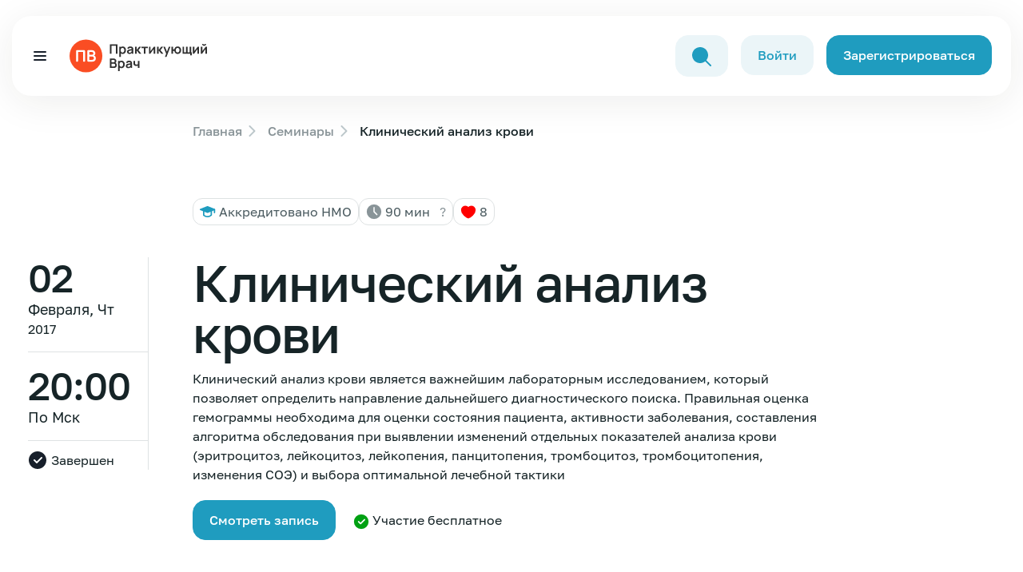

--- FILE ---
content_type: text/html; charset=UTF-8
request_url: https://obrfm.ru/info/FB5293/
body_size: 25326
content:
<!doctype html>
<html lang="ru">
<head>
    <meta charset="utf-8">
    <meta http-equiv="X-UA-Compatible" content="IE=edge">
    <meta name="viewport"
          content="width=device-width, user-scalable=no, initial-scale=1.0, maximum-scale=1.0, minimum-scale=1.0">

    <link rel="stylesheet" href="/local/templates/obrfm-redesign/redesign/dist/css/about.528684ee.css">

    <script src="/local/templates/obrfm-redesign/redesign/dist/js/about.154145be.js" type="module"></script>
    <link rel="stylesheet" href="/local/templates/obrfm-redesign/redesign/dist/css/about.260b80bf.css">
    <link rel="stylesheet" href="/local/templates/obrfm-redesign/redesign/dist/css/about.148fd245.css">
    <link rel="stylesheet" href="/local/templates/obrfm-redesign/css/style.css?v=7">
    <title>Клинический анализ крови | Практикующий врач</title>
    <!-- Yandex.Metrika counter -->
        <noscript>
        <div><img src="https://mc.yandex.ru/watch/64676221" style="position:absolute; left:-9999px;" alt=""/></div>
    </noscript>
    <!-- /Yandex.Metrika counter -->


    
    <link rel="canonical" href="https://obrfm.ru/info/FB5293/">

    <meta http-equiv="Content-Type" content="text/html; charset=UTF-8" />
<link href="/bitrix/cache/css/s1/obrfm-redesign/page_f2ec17e8329a47d4247452b15f5f1ddf/page_f2ec17e8329a47d4247452b15f5f1ddf_v1.css?1766154498827" type="text/css"  rel="stylesheet" />
    
    <script type='application/ld+json'>
        {
            "@context": "http://www.schema.org",
            "@type": "Organization",
            "name": "Образовательный центр Практикующий врач",
            "url": "https://obrfm.ru/",
            "logo": "https://obrfm.ru/local/templates/obrfm-redesign/images/opengraf.png",
            "image": "https://obrfm.ru/local/templates/obrfm-redesign/images/opengraf.png",
            "description": "",
            "address": {
                "@type": "PostalAddress",
                "streetAddress": "ул. Домостроительная, д.16Е",
                "addressLocality": "Санкт-Петербург",
                "postalCode": "194292",
                "addressCountry": "Россия"
            },
            "geo": {
                "@type": "GeoCoordinates",
                "latitude": "60.071",
                "longitude": "30.373199"
            },
            "hasMap": "https://yandex.ru/maps/-/CCUzQ4a8cB"
        }
    </script>

    <meta property="og:url" content="https://obrfm.ru/info/FB5293/">
    <meta property="og:type" content="article">
    <meta property="og:title" content="Клинический анализ крови | Практикующий врач">
	    <meta property="og:image" content="https://obrfm.ru/local/templates/obrfm-redesign/images/opengraf.png">

    <link rel="icon" type="image/png" href="/icons/favicon-96x96.png" sizes="96x96" />
    <link rel="icon" type="image/svg+xml" href="/icons/favicon.svg" />
    <link rel="shortcut icon" href="/icons/favicon.ico" />
    <link rel="apple-touch-icon" sizes="180x180" href="/icons/apple-touch-icon.png" />
    <link rel="manifest" href="/icons/site.webmanifest" />

</head>
<body>
    <style>
        .block-search-back {
            display: none;
            position: fixed;
            top: 0;
            bottom: 0;
            left: 0;
            right: 0;
            z-index: 99;
            background: rgba(64, 89, 96, 0.2);

        }
        .block-search-back.block-search-back--active {
            display: block;
        }
        .block-search-input {
            z-index: 999;
            position: relative;
            max-width: 1199px;
            width: 100%;
            margin: 0 auto;
            top: 160px;
        }
        .block-search-input .search-input-icon {
            position: absolute;
            top: 13px;
            left: 12px;
        }
        .block-search-input .search-input-close {
            position: absolute;
            top: 13px;
            right: 12px;
            cursor: pointer;
        }
        .block-search-input .search-query {
            padding-left: 43px;
            padding-right: 43px;
        }
        @media (max-width: 1400px) {
            .block-search-input {
                max-width: 80%;
            }
        }
        @media (max-width: 767px) {
            .block-search-input {
                top: 112px;
            }
        }
        @media (max-width: 500px) {
            header .button-1--min {
                border-radius: 5px;
                padding: 3px 2px;
                font-size: 12px;
                margin-right: 1px;
            }
        }
        .noscroll {
            height: 100%;
            overflow: hidden;
        }
    </style>
    <div class="block-search-back">
        <div class="block-search-input">
            <svg class="search-input-icon" width="24" height="24" viewBox="0 0 24 24" fill="none" xmlns="http://www.w3.org/2000/svg">
                <path d="M10.0065 20.0087C12.3143 20.0117 14.5516 19.2132 16.3361 17.7497L22.3046 23.7172C22.702 24.101 23.3354 24.09 23.7192 23.6926C24.0936 23.3049 24.0936 22.6903 23.7192 22.3026L17.7517 16.3341C21.2475 12.0555 20.6128 5.75303 16.3341 2.25727C12.0555 -1.23849 5.75303 -0.603817 2.25727 3.67485C-1.23849 7.95351 -0.603818 14.2559 3.67485 17.7517C5.46191 19.2118 7.69878 20.0091 10.0065 20.0087Z" fill="#1F9CBF"/>
            </svg>
            <form action="/search/">
                <input class="search-query" style="width: 100%;" type="text" name="q" value="" placeholder="Поиск" />
            </form>
            <svg class="search-input-close d-none" width="24" height="24" viewBox="0 0 24 24" fill="none" xmlns="http://www.w3.org/2000/svg">
                <path d="M6 6L18 18" stroke="#333333" stroke-width="2" stroke-linecap="round" stroke-linejoin="round"/>
                <path d="M6 18L18 6" stroke="#333333" stroke-width="2" stroke-linecap="round" stroke-linejoin="round"/>
            </svg>
        </div>
    </div>
    <div class=" global-wrapper">
    <div class="mobile-menu offcanvas offcanvas-top" tabindex="-1" id="offcanvasTop"
         aria-labelledby="offcanvasTopLabel">
        <div class="container mobile-menu__container">
            <div class="mobile-menu__body offcanvas-body">
                <nav class="mobile-menu__nav">
                    <ul class="mobile-menu__nav-list">
                        <li class="mobile-menu__nav-item">
                            <a href="/info/" class="mobile-menu__nav-link" data-close-canvases="" title="Семинары">Семинары</a>
                        </li>
                        <!--<li class="mobile-menu__nav-item">
                            <a href="/directions/" class="mobile-menu__nav-link" data-close-canvases=""
                               title="Направления">Направления</a>
                        </li>-->
                        <li class="mobile-menu__nav-item">
                            <a href="/news/" class="mobile-menu__nav-link header__nav-link--counter" data-close-canvases=""
                               title="Новости медицины">Новости медицины
                                                            </a>
                        </li>
                        <li class="mobile-menu__nav-item">
                            <a href="/speakers/" class="mobile-menu__nav-link" data-close-canvases="" title="Лекторы"
                            >Лекторы</a>
                        </li>
                        <!--<li class="mobile-menu__nav-item">
                            <a href="/about/" class="mobile-menu__nav-link" data-close-canvases="" title="О нас"
                            >О нас</a>
                        </li>
                        <li class="mobile-menu__nav-item">
                            <a href="/nmo/" class="mobile-menu__nav-link" data-close-canvases="" title="НМО"
                            >НМО</a>
                        </li>-->
                        <li class="mobile-menu__nav-item">
                            <a href="/faq/" class="mobile-menu__nav-link" data-close-canvases="" title="FAQ"
                            >FAQ</a>
                        </li>
                                            </ul>
                </nav>
                <div class="mobile-menu__bottom">
                    <div class="mobile-menu__button">
                                                    <a href="/auth/?register=yes" class="button-1" title="Зарегистрироваться">
                                Зарегистрироваться </a>
                                            </div>
                </div>
            </div>
        </div>
    </div>
    <div class="global-wrapper__top">
        <header class="header">
            <div class="container container--for-header header__container">
                <div class="header__body">
                    <div class="burger-btn d-xxl-none header__burger-btn header__nav-link--counter" data-toggle-mobile-menu=""
                         data-bs-toggle="offcanvas" data-bs-target="#offcanvasTop" aria-controls="offcanvasTop">
                        <span></span> <span></span> <span></span>
                                            </div>
                    <div class="header__logo" style="padding-left: 15px;">
                        <a href="/" class="no-svg-hover" title="Логотип Обрфм">
                            <div class="d-md-inline-block d-none">
                                <svg width="180" height="60" viewBox="0 0 263 60" fill="none" xmlns="http://www.w3.org/2000/svg">
                                    <circle cx="30" cy="30" r="30" fill="#FA4D23"></circle>
                                    <path d="M12.7366 40.452C12.2821 40.452 11.9136 40.0835 11.9136 39.629V21.1104C11.9136 20.2013 12.6506 19.4644 13.5597 19.4644H26.7284C27.6375 19.4644 28.3745 20.2013 28.3745 21.1104V39.629C28.3745 40.0835 28.006 40.452 27.5514 40.452H25.6111C25.1565 40.452 24.788 40.0835 24.788 39.629V23.1698C24.788 22.9425 24.6038 22.7583 24.3765 22.7583H15.9403C15.713 22.7583 15.5288 22.9425 15.5288 23.1698V39.629C15.5288 40.0835 15.1603 40.452 14.7057 40.452H12.7366Z" fill="white"></path>
                                    <path d="M34.2369 40.452C33.3278 40.452 32.5908 39.715 32.5908 38.8059V21.098C32.5908 20.1889 33.3278 19.452 34.2369 19.452H40.9179C42.3373 19.452 43.4992 19.7388 44.4033 20.3124C45.3172 20.8763 45.9929 21.6006 46.4304 22.4853C46.8776 23.37 47.1012 24.2839 47.1012 25.227C47.1012 26.3839 46.8242 27.3658 46.27 28.1728C45.7255 28.9797 44.9818 29.5242 44.0387 29.8061V29.0769C45.361 29.3783 46.3624 30.0054 47.0429 30.9582C47.7332 31.911 48.0783 32.995 48.0783 34.2103C48.0783 35.4547 47.8401 36.5436 47.3637 37.477C46.8873 38.4103 46.1776 39.1395 45.2346 39.6645C44.3012 40.1895 43.1443 40.452 41.7637 40.452H34.2369ZM36.1492 37.1415H41.3262C41.9387 37.1415 42.488 37.02 42.9742 36.7769C43.4603 36.5242 43.8394 36.1742 44.1117 35.727C44.3936 35.27 44.5346 34.7304 44.5346 34.1082C44.5346 33.5443 44.413 33.0388 44.17 32.5915C43.9269 32.1443 43.5721 31.7895 43.1054 31.527C42.6387 31.2547 42.0797 31.1186 41.4283 31.1186H36.5607C36.3334 31.1186 36.1492 31.3029 36.1492 31.5301V37.1415ZM36.1492 27.8374H40.8742C41.3797 27.8374 41.8318 27.7401 42.2304 27.5457C42.629 27.3513 42.945 27.0645 43.1783 26.6853C43.4117 26.3061 43.5283 25.8395 43.5283 25.2853C43.5283 24.5561 43.295 23.9485 42.8283 23.4624C42.3617 22.9763 41.7103 22.7332 40.8742 22.7332H36.5607C36.3334 22.7332 36.1492 22.9174 36.1492 23.1447V27.8374Z" fill="white"></path>
                                    <path d="M73.68 26V8.72H87.684V26H84.792V11.432H76.572V26H73.68ZM97.2752 26.36C96.0112 26.36 94.9512 26.06 94.0952 25.46C93.2392 24.86 92.5952 24.044 92.1632 23.012C91.7312 21.972 91.5152 20.808 91.5152 19.52C91.5152 18.216 91.7312 17.048 92.1632 16.016C92.5952 14.984 93.2272 14.172 94.0592 13.58C94.8992 12.98 95.9352 12.68 97.1672 12.68C98.3912 12.68 99.4512 12.98 100.347 13.58C101.251 14.172 101.951 14.984 102.447 16.016C102.943 17.04 103.191 18.208 103.191 19.52C103.191 20.816 102.947 21.98 102.459 23.012C101.971 24.044 101.283 24.86 100.395 25.46C99.5072 26.06 98.4672 26.36 97.2752 26.36ZM91.0232 31.76V13.04H93.5792V22.136H93.9392V31.76H91.0232ZM96.8312 23.768C97.5832 23.768 98.2032 23.58 98.6912 23.204C99.1792 22.828 99.5392 22.32 99.7712 21.68C100.011 21.032 100.131 20.312 100.131 19.52C100.131 18.736 100.011 18.024 99.7712 17.384C99.5312 16.736 99.1592 16.224 98.6552 15.848C98.1512 15.464 97.5112 15.272 96.7352 15.272C95.9992 15.272 95.3992 15.452 94.9352 15.812C94.4712 16.164 94.1272 16.66 93.9032 17.3C93.6872 17.932 93.5792 18.672 93.5792 19.52C93.5792 20.36 93.6872 21.1 93.9032 21.74C94.1272 22.38 94.4752 22.88 94.9472 23.24C95.4272 23.592 96.0552 23.768 96.8312 23.768ZM109.46 26.36C108.524 26.36 107.732 26.184 107.084 25.832C106.436 25.472 105.944 24.996 105.608 24.404C105.28 23.812 105.116 23.16 105.116 22.448C105.116 21.824 105.22 21.264 105.428 20.768C105.636 20.264 105.956 19.832 106.388 19.472C106.82 19.104 107.38 18.804 108.068 18.572C108.588 18.404 109.196 18.252 109.892 18.116C110.596 17.98 111.356 17.856 112.172 17.744C112.996 17.624 113.856 17.496 114.752 17.36L113.72 17.948C113.728 17.052 113.528 16.392 113.12 15.968C112.712 15.544 112.024 15.332 111.056 15.332C110.472 15.332 109.908 15.468 109.364 15.74C108.82 16.012 108.44 16.48 108.224 17.144L105.584 16.316C105.904 15.22 106.512 14.34 107.408 13.676C108.312 13.012 109.528 12.68 111.056 12.68C112.208 12.68 113.22 12.868 114.092 13.244C114.972 13.62 115.624 14.236 116.048 15.092C116.28 15.548 116.42 16.016 116.468 16.496C116.516 16.968 116.54 17.484 116.54 18.044V26H114.008V23.192L114.428 23.648C113.844 24.584 113.16 25.272 112.376 25.712C111.6 26.144 110.628 26.36 109.46 26.36ZM110.036 24.056C110.692 24.056 111.252 23.94 111.716 23.708C112.18 23.476 112.548 23.192 112.82 22.856C113.1 22.52 113.288 22.204 113.384 21.908C113.536 21.54 113.62 21.12 113.636 20.648C113.66 20.168 113.672 19.78 113.672 19.484L114.56 19.748C113.688 19.884 112.94 20.004 112.316 20.108C111.692 20.212 111.156 20.312 110.708 20.408C110.26 20.496 109.864 20.596 109.52 20.708C109.184 20.828 108.9 20.968 108.668 21.128C108.436 21.288 108.256 21.472 108.128 21.68C108.008 21.888 107.948 22.132 107.948 22.412C107.948 22.732 108.028 23.016 108.188 23.264C108.348 23.504 108.58 23.696 108.884 23.84C109.196 23.984 109.58 24.056 110.036 24.056ZM119.64 26L119.664 13.04H122.592V19.28L127.332 13.04H130.944L125.916 19.52L131.376 26H127.548L122.592 19.76V26H119.64ZM135.83 26V15.608H131.498V13.04H143.054V15.608H138.722V26H135.83ZM156.56 13.04V26H153.788V17.54L147.62 26H145.304V13.04H148.076V21.284L154.268 13.04H156.56ZM159.906 26L159.93 13.04H162.858V19.28L167.598 13.04H171.21L166.182 19.52L171.642 26H167.814L162.858 19.76V26H159.906ZM174.548 31.76L177.044 24.908L177.092 26.924L171.44 13.04H174.452L178.46 23.312H177.692L181.592 13.04H184.484L177.26 31.76H174.548ZM197.59 26.36C196.558 26.36 195.626 26.148 194.794 25.724C193.97 25.292 193.282 24.676 192.73 23.876C192.186 23.068 191.83 22.096 191.662 20.96H189.142V26H186.25V13.04H189.142V18.08H191.662C191.83 16.928 192.19 15.952 192.742 15.152C193.294 14.344 193.99 13.732 194.83 13.316C195.67 12.892 196.61 12.68 197.65 12.68C198.93 12.68 200.05 12.976 201.01 13.568C201.97 14.152 202.718 14.956 203.254 15.98C203.79 17.004 204.058 18.176 204.058 19.496C204.058 20.848 203.786 22.04 203.242 23.072C202.698 24.104 201.942 24.912 200.974 25.496C200.006 26.072 198.878 26.36 197.59 26.36ZM197.566 23.648C198.718 23.648 199.578 23.264 200.146 22.496C200.714 21.728 200.998 20.736 200.998 19.52C200.998 18.248 200.71 17.244 200.134 16.508C199.566 15.764 198.71 15.392 197.566 15.392C196.43 15.392 195.586 15.768 195.034 16.52C194.482 17.264 194.206 18.256 194.206 19.496C194.206 20.768 194.49 21.78 195.058 22.532C195.626 23.276 196.462 23.648 197.566 23.648ZM220.62 28.724V26H206.664V13.04H209.436V23.432H213.096V13.04H215.868V23.432H219.528V13.04H222.3V23.432H223.512V28.724H220.62ZM236.67 13.04V26H233.898V17.54L227.73 26H225.414V13.04H228.186V21.284L234.378 13.04H236.67ZM246.027 11.576C245.363 11.576 244.755 11.412 244.203 11.084C243.651 10.756 243.211 10.32 242.883 9.776C242.555 9.224 242.391 8.612 242.391 7.94H244.647C244.647 8.324 244.779 8.652 245.043 8.924C245.315 9.188 245.643 9.32 246.027 9.32C246.411 9.32 246.735 9.188 246.999 8.924C247.271 8.652 247.407 8.324 247.407 7.94H249.663C249.663 8.612 249.499 9.224 249.171 9.776C248.843 10.32 248.403 10.756 247.851 11.084C247.299 11.412 246.691 11.576 246.027 11.576ZM251.271 13.04V26H248.499V17.54L242.331 26H240.015V13.04H242.787V21.284L248.979 13.04H251.271ZM73.68 52V34.72H80.532C81.7 34.72 82.656 34.956 83.4 35.428C84.152 35.892 84.708 36.488 85.068 37.216C85.436 37.944 85.62 38.696 85.62 39.472C85.62 40.424 85.392 41.232 84.936 41.896C84.488 42.56 83.876 43.008 83.1 43.24V42.64C84.188 42.888 85.012 43.404 85.572 44.188C86.14 44.972 86.424 45.864 86.424 46.864C86.424 47.888 86.228 48.784 85.836 49.552C85.444 50.32 84.86 50.92 84.084 51.352C83.316 51.784 82.364 52 81.228 52H73.68ZM76.608 49.276H80.868C81.372 49.276 81.824 49.176 82.224 48.976C82.624 48.768 82.936 48.48 83.16 48.112C83.392 47.736 83.508 47.292 83.508 46.78C83.508 46.316 83.408 45.9 83.208 45.532C83.008 45.164 82.716 44.872 82.332 44.656C81.948 44.432 81.488 44.32 80.952 44.32H76.608V49.276ZM76.608 41.62H80.496C80.912 41.62 81.284 41.54 81.612 41.38C81.94 41.22 82.2 40.984 82.392 40.672C82.584 40.36 82.68 39.976 82.68 39.52C82.68 38.92 82.488 38.42 82.104 38.02C81.72 37.62 81.184 37.42 80.496 37.42H76.608V41.62ZM95.0486 52.36C93.7846 52.36 92.7246 52.06 91.8686 51.46C91.0126 50.86 90.3686 50.044 89.9366 49.012C89.5046 47.972 89.2886 46.808 89.2886 45.52C89.2886 44.216 89.5046 43.048 89.9366 42.016C90.3686 40.984 91.0006 40.172 91.8326 39.58C92.6726 38.98 93.7086 38.68 94.9406 38.68C96.1646 38.68 97.2246 38.98 98.1206 39.58C99.0246 40.172 99.7246 40.984 100.221 42.016C100.717 43.04 100.965 44.208 100.965 45.52C100.965 46.816 100.721 47.98 100.233 49.012C99.7446 50.044 99.0566 50.86 98.1686 51.46C97.2806 52.06 96.2406 52.36 95.0486 52.36ZM88.7966 57.76V39.04H91.3526V48.136H91.7126V57.76H88.7966ZM94.6046 49.768C95.3566 49.768 95.9766 49.58 96.4646 49.204C96.9526 48.828 97.3126 48.32 97.5446 47.68C97.7846 47.032 97.9046 46.312 97.9046 45.52C97.9046 44.736 97.7846 44.024 97.5446 43.384C97.3046 42.736 96.9326 42.224 96.4286 41.848C95.9246 41.464 95.2846 41.272 94.5086 41.272C93.7726 41.272 93.1726 41.452 92.7086 41.812C92.2446 42.164 91.9006 42.66 91.6766 43.3C91.4606 43.932 91.3526 44.672 91.3526 45.52C91.3526 46.36 91.4606 47.1 91.6766 47.74C91.9006 48.38 92.2486 48.88 92.7206 49.24C93.2006 49.592 93.8286 49.768 94.6046 49.768ZM107.234 52.36C106.298 52.36 105.506 52.184 104.858 51.832C104.21 51.472 103.718 50.996 103.382 50.404C103.054 49.812 102.89 49.16 102.89 48.448C102.89 47.824 102.994 47.264 103.202 46.768C103.41 46.264 103.73 45.832 104.162 45.472C104.594 45.104 105.154 44.804 105.842 44.572C106.362 44.404 106.97 44.252 107.666 44.116C108.37 43.98 109.13 43.856 109.946 43.744C110.77 43.624 111.63 43.496 112.526 43.36L111.494 43.948C111.502 43.052 111.302 42.392 110.894 41.968C110.486 41.544 109.798 41.332 108.83 41.332C108.246 41.332 107.682 41.468 107.138 41.74C106.594 42.012 106.214 42.48 105.998 43.144L103.358 42.316C103.678 41.22 104.286 40.34 105.182 39.676C106.086 39.012 107.302 38.68 108.83 38.68C109.982 38.68 110.994 38.868 111.866 39.244C112.746 39.62 113.398 40.236 113.822 41.092C114.054 41.548 114.194 42.016 114.242 42.496C114.29 42.968 114.314 43.484 114.314 44.044V52H111.782V49.192L112.202 49.648C111.618 50.584 110.934 51.272 110.15 51.712C109.374 52.144 108.402 52.36 107.234 52.36ZM107.81 50.056C108.466 50.056 109.026 49.94 109.49 49.708C109.954 49.476 110.322 49.192 110.594 48.856C110.874 48.52 111.062 48.204 111.158 47.908C111.31 47.54 111.394 47.12 111.41 46.648C111.434 46.168 111.446 45.78 111.446 45.484L112.334 45.748C111.462 45.884 110.714 46.004 110.09 46.108C109.466 46.212 108.93 46.312 108.482 46.408C108.034 46.496 107.638 46.596 107.294 46.708C106.958 46.828 106.674 46.968 106.442 47.128C106.21 47.288 106.03 47.472 105.902 47.68C105.782 47.888 105.722 48.132 105.722 48.412C105.722 48.732 105.802 49.016 105.962 49.264C106.122 49.504 106.354 49.696 106.658 49.84C106.97 49.984 107.354 50.056 107.81 50.056ZM124.986 52V47.644C124.538 47.868 124.026 48.044 123.45 48.172C122.882 48.3 122.286 48.364 121.662 48.364C120.326 48.364 119.258 48.064 118.458 47.464C117.666 46.864 117.154 45.992 116.922 44.848C116.85 44.52 116.798 44.18 116.766 43.828C116.742 43.468 116.726 43.144 116.718 42.856C116.718 42.56 116.718 42.336 116.718 42.184V39.04H119.646V42.184C119.646 42.36 119.654 42.62 119.67 42.964C119.686 43.3 119.73 43.636 119.802 43.972C119.954 44.612 120.23 45.08 120.63 45.376C121.03 45.672 121.602 45.82 122.346 45.82C122.922 45.82 123.43 45.744 123.87 45.592C124.31 45.44 124.682 45.248 124.986 45.016V39.04H127.89V52H124.986Z" fill="#2F2F2F"></path>
                                </svg>
                            </div>
                            <div class="d-md-none">
                                <svg width="130" height="27" viewBox="0 0 263 60" fill="none" xmlns="http://www.w3.org/2000/svg">
                                    <circle cx="30" cy="30" r="30" fill="#FA4D23"></circle>
                                    <path d="M12.7366 40.452C12.2821 40.452 11.9136 40.0835 11.9136 39.629V21.1104C11.9136 20.2013 12.6506 19.4644 13.5597 19.4644H26.7284C27.6375 19.4644 28.3745 20.2013 28.3745 21.1104V39.629C28.3745 40.0835 28.006 40.452 27.5514 40.452H25.6111C25.1565 40.452 24.788 40.0835 24.788 39.629V23.1698C24.788 22.9425 24.6038 22.7583 24.3765 22.7583H15.9403C15.713 22.7583 15.5288 22.9425 15.5288 23.1698V39.629C15.5288 40.0835 15.1603 40.452 14.7057 40.452H12.7366Z" fill="white"></path>
                                    <path d="M34.2369 40.452C33.3278 40.452 32.5908 39.715 32.5908 38.8059V21.098C32.5908 20.1889 33.3278 19.452 34.2369 19.452H40.9179C42.3373 19.452 43.4992 19.7388 44.4033 20.3124C45.3172 20.8763 45.9929 21.6006 46.4304 22.4853C46.8776 23.37 47.1012 24.2839 47.1012 25.227C47.1012 26.3839 46.8242 27.3658 46.27 28.1728C45.7255 28.9797 44.9818 29.5242 44.0387 29.8061V29.0769C45.361 29.3783 46.3624 30.0054 47.0429 30.9582C47.7332 31.911 48.0783 32.995 48.0783 34.2103C48.0783 35.4547 47.8401 36.5436 47.3637 37.477C46.8873 38.4103 46.1776 39.1395 45.2346 39.6645C44.3012 40.1895 43.1443 40.452 41.7637 40.452H34.2369ZM36.1492 37.1415H41.3262C41.9387 37.1415 42.488 37.02 42.9742 36.7769C43.4603 36.5242 43.8394 36.1742 44.1117 35.727C44.3936 35.27 44.5346 34.7304 44.5346 34.1082C44.5346 33.5443 44.413 33.0388 44.17 32.5915C43.9269 32.1443 43.5721 31.7895 43.1054 31.527C42.6387 31.2547 42.0797 31.1186 41.4283 31.1186H36.5607C36.3334 31.1186 36.1492 31.3029 36.1492 31.5301V37.1415ZM36.1492 27.8374H40.8742C41.3797 27.8374 41.8318 27.7401 42.2304 27.5457C42.629 27.3513 42.945 27.0645 43.1783 26.6853C43.4117 26.3061 43.5283 25.8395 43.5283 25.2853C43.5283 24.5561 43.295 23.9485 42.8283 23.4624C42.3617 22.9763 41.7103 22.7332 40.8742 22.7332H36.5607C36.3334 22.7332 36.1492 22.9174 36.1492 23.1447V27.8374Z" fill="white"></path>
                                    <path d="M73.68 26V8.72H87.684V26H84.792V11.432H76.572V26H73.68ZM97.2752 26.36C96.0112 26.36 94.9512 26.06 94.0952 25.46C93.2392 24.86 92.5952 24.044 92.1632 23.012C91.7312 21.972 91.5152 20.808 91.5152 19.52C91.5152 18.216 91.7312 17.048 92.1632 16.016C92.5952 14.984 93.2272 14.172 94.0592 13.58C94.8992 12.98 95.9352 12.68 97.1672 12.68C98.3912 12.68 99.4512 12.98 100.347 13.58C101.251 14.172 101.951 14.984 102.447 16.016C102.943 17.04 103.191 18.208 103.191 19.52C103.191 20.816 102.947 21.98 102.459 23.012C101.971 24.044 101.283 24.86 100.395 25.46C99.5072 26.06 98.4672 26.36 97.2752 26.36ZM91.0232 31.76V13.04H93.5792V22.136H93.9392V31.76H91.0232ZM96.8312 23.768C97.5832 23.768 98.2032 23.58 98.6912 23.204C99.1792 22.828 99.5392 22.32 99.7712 21.68C100.011 21.032 100.131 20.312 100.131 19.52C100.131 18.736 100.011 18.024 99.7712 17.384C99.5312 16.736 99.1592 16.224 98.6552 15.848C98.1512 15.464 97.5112 15.272 96.7352 15.272C95.9992 15.272 95.3992 15.452 94.9352 15.812C94.4712 16.164 94.1272 16.66 93.9032 17.3C93.6872 17.932 93.5792 18.672 93.5792 19.52C93.5792 20.36 93.6872 21.1 93.9032 21.74C94.1272 22.38 94.4752 22.88 94.9472 23.24C95.4272 23.592 96.0552 23.768 96.8312 23.768ZM109.46 26.36C108.524 26.36 107.732 26.184 107.084 25.832C106.436 25.472 105.944 24.996 105.608 24.404C105.28 23.812 105.116 23.16 105.116 22.448C105.116 21.824 105.22 21.264 105.428 20.768C105.636 20.264 105.956 19.832 106.388 19.472C106.82 19.104 107.38 18.804 108.068 18.572C108.588 18.404 109.196 18.252 109.892 18.116C110.596 17.98 111.356 17.856 112.172 17.744C112.996 17.624 113.856 17.496 114.752 17.36L113.72 17.948C113.728 17.052 113.528 16.392 113.12 15.968C112.712 15.544 112.024 15.332 111.056 15.332C110.472 15.332 109.908 15.468 109.364 15.74C108.82 16.012 108.44 16.48 108.224 17.144L105.584 16.316C105.904 15.22 106.512 14.34 107.408 13.676C108.312 13.012 109.528 12.68 111.056 12.68C112.208 12.68 113.22 12.868 114.092 13.244C114.972 13.62 115.624 14.236 116.048 15.092C116.28 15.548 116.42 16.016 116.468 16.496C116.516 16.968 116.54 17.484 116.54 18.044V26H114.008V23.192L114.428 23.648C113.844 24.584 113.16 25.272 112.376 25.712C111.6 26.144 110.628 26.36 109.46 26.36ZM110.036 24.056C110.692 24.056 111.252 23.94 111.716 23.708C112.18 23.476 112.548 23.192 112.82 22.856C113.1 22.52 113.288 22.204 113.384 21.908C113.536 21.54 113.62 21.12 113.636 20.648C113.66 20.168 113.672 19.78 113.672 19.484L114.56 19.748C113.688 19.884 112.94 20.004 112.316 20.108C111.692 20.212 111.156 20.312 110.708 20.408C110.26 20.496 109.864 20.596 109.52 20.708C109.184 20.828 108.9 20.968 108.668 21.128C108.436 21.288 108.256 21.472 108.128 21.68C108.008 21.888 107.948 22.132 107.948 22.412C107.948 22.732 108.028 23.016 108.188 23.264C108.348 23.504 108.58 23.696 108.884 23.84C109.196 23.984 109.58 24.056 110.036 24.056ZM119.64 26L119.664 13.04H122.592V19.28L127.332 13.04H130.944L125.916 19.52L131.376 26H127.548L122.592 19.76V26H119.64ZM135.83 26V15.608H131.498V13.04H143.054V15.608H138.722V26H135.83ZM156.56 13.04V26H153.788V17.54L147.62 26H145.304V13.04H148.076V21.284L154.268 13.04H156.56ZM159.906 26L159.93 13.04H162.858V19.28L167.598 13.04H171.21L166.182 19.52L171.642 26H167.814L162.858 19.76V26H159.906ZM174.548 31.76L177.044 24.908L177.092 26.924L171.44 13.04H174.452L178.46 23.312H177.692L181.592 13.04H184.484L177.26 31.76H174.548ZM197.59 26.36C196.558 26.36 195.626 26.148 194.794 25.724C193.97 25.292 193.282 24.676 192.73 23.876C192.186 23.068 191.83 22.096 191.662 20.96H189.142V26H186.25V13.04H189.142V18.08H191.662C191.83 16.928 192.19 15.952 192.742 15.152C193.294 14.344 193.99 13.732 194.83 13.316C195.67 12.892 196.61 12.68 197.65 12.68C198.93 12.68 200.05 12.976 201.01 13.568C201.97 14.152 202.718 14.956 203.254 15.98C203.79 17.004 204.058 18.176 204.058 19.496C204.058 20.848 203.786 22.04 203.242 23.072C202.698 24.104 201.942 24.912 200.974 25.496C200.006 26.072 198.878 26.36 197.59 26.36ZM197.566 23.648C198.718 23.648 199.578 23.264 200.146 22.496C200.714 21.728 200.998 20.736 200.998 19.52C200.998 18.248 200.71 17.244 200.134 16.508C199.566 15.764 198.71 15.392 197.566 15.392C196.43 15.392 195.586 15.768 195.034 16.52C194.482 17.264 194.206 18.256 194.206 19.496C194.206 20.768 194.49 21.78 195.058 22.532C195.626 23.276 196.462 23.648 197.566 23.648ZM220.62 28.724V26H206.664V13.04H209.436V23.432H213.096V13.04H215.868V23.432H219.528V13.04H222.3V23.432H223.512V28.724H220.62ZM236.67 13.04V26H233.898V17.54L227.73 26H225.414V13.04H228.186V21.284L234.378 13.04H236.67ZM246.027 11.576C245.363 11.576 244.755 11.412 244.203 11.084C243.651 10.756 243.211 10.32 242.883 9.776C242.555 9.224 242.391 8.612 242.391 7.94H244.647C244.647 8.324 244.779 8.652 245.043 8.924C245.315 9.188 245.643 9.32 246.027 9.32C246.411 9.32 246.735 9.188 246.999 8.924C247.271 8.652 247.407 8.324 247.407 7.94H249.663C249.663 8.612 249.499 9.224 249.171 9.776C248.843 10.32 248.403 10.756 247.851 11.084C247.299 11.412 246.691 11.576 246.027 11.576ZM251.271 13.04V26H248.499V17.54L242.331 26H240.015V13.04H242.787V21.284L248.979 13.04H251.271ZM73.68 52V34.72H80.532C81.7 34.72 82.656 34.956 83.4 35.428C84.152 35.892 84.708 36.488 85.068 37.216C85.436 37.944 85.62 38.696 85.62 39.472C85.62 40.424 85.392 41.232 84.936 41.896C84.488 42.56 83.876 43.008 83.1 43.24V42.64C84.188 42.888 85.012 43.404 85.572 44.188C86.14 44.972 86.424 45.864 86.424 46.864C86.424 47.888 86.228 48.784 85.836 49.552C85.444 50.32 84.86 50.92 84.084 51.352C83.316 51.784 82.364 52 81.228 52H73.68ZM76.608 49.276H80.868C81.372 49.276 81.824 49.176 82.224 48.976C82.624 48.768 82.936 48.48 83.16 48.112C83.392 47.736 83.508 47.292 83.508 46.78C83.508 46.316 83.408 45.9 83.208 45.532C83.008 45.164 82.716 44.872 82.332 44.656C81.948 44.432 81.488 44.32 80.952 44.32H76.608V49.276ZM76.608 41.62H80.496C80.912 41.62 81.284 41.54 81.612 41.38C81.94 41.22 82.2 40.984 82.392 40.672C82.584 40.36 82.68 39.976 82.68 39.52C82.68 38.92 82.488 38.42 82.104 38.02C81.72 37.62 81.184 37.42 80.496 37.42H76.608V41.62ZM95.0486 52.36C93.7846 52.36 92.7246 52.06 91.8686 51.46C91.0126 50.86 90.3686 50.044 89.9366 49.012C89.5046 47.972 89.2886 46.808 89.2886 45.52C89.2886 44.216 89.5046 43.048 89.9366 42.016C90.3686 40.984 91.0006 40.172 91.8326 39.58C92.6726 38.98 93.7086 38.68 94.9406 38.68C96.1646 38.68 97.2246 38.98 98.1206 39.58C99.0246 40.172 99.7246 40.984 100.221 42.016C100.717 43.04 100.965 44.208 100.965 45.52C100.965 46.816 100.721 47.98 100.233 49.012C99.7446 50.044 99.0566 50.86 98.1686 51.46C97.2806 52.06 96.2406 52.36 95.0486 52.36ZM88.7966 57.76V39.04H91.3526V48.136H91.7126V57.76H88.7966ZM94.6046 49.768C95.3566 49.768 95.9766 49.58 96.4646 49.204C96.9526 48.828 97.3126 48.32 97.5446 47.68C97.7846 47.032 97.9046 46.312 97.9046 45.52C97.9046 44.736 97.7846 44.024 97.5446 43.384C97.3046 42.736 96.9326 42.224 96.4286 41.848C95.9246 41.464 95.2846 41.272 94.5086 41.272C93.7726 41.272 93.1726 41.452 92.7086 41.812C92.2446 42.164 91.9006 42.66 91.6766 43.3C91.4606 43.932 91.3526 44.672 91.3526 45.52C91.3526 46.36 91.4606 47.1 91.6766 47.74C91.9006 48.38 92.2486 48.88 92.7206 49.24C93.2006 49.592 93.8286 49.768 94.6046 49.768ZM107.234 52.36C106.298 52.36 105.506 52.184 104.858 51.832C104.21 51.472 103.718 50.996 103.382 50.404C103.054 49.812 102.89 49.16 102.89 48.448C102.89 47.824 102.994 47.264 103.202 46.768C103.41 46.264 103.73 45.832 104.162 45.472C104.594 45.104 105.154 44.804 105.842 44.572C106.362 44.404 106.97 44.252 107.666 44.116C108.37 43.98 109.13 43.856 109.946 43.744C110.77 43.624 111.63 43.496 112.526 43.36L111.494 43.948C111.502 43.052 111.302 42.392 110.894 41.968C110.486 41.544 109.798 41.332 108.83 41.332C108.246 41.332 107.682 41.468 107.138 41.74C106.594 42.012 106.214 42.48 105.998 43.144L103.358 42.316C103.678 41.22 104.286 40.34 105.182 39.676C106.086 39.012 107.302 38.68 108.83 38.68C109.982 38.68 110.994 38.868 111.866 39.244C112.746 39.62 113.398 40.236 113.822 41.092C114.054 41.548 114.194 42.016 114.242 42.496C114.29 42.968 114.314 43.484 114.314 44.044V52H111.782V49.192L112.202 49.648C111.618 50.584 110.934 51.272 110.15 51.712C109.374 52.144 108.402 52.36 107.234 52.36ZM107.81 50.056C108.466 50.056 109.026 49.94 109.49 49.708C109.954 49.476 110.322 49.192 110.594 48.856C110.874 48.52 111.062 48.204 111.158 47.908C111.31 47.54 111.394 47.12 111.41 46.648C111.434 46.168 111.446 45.78 111.446 45.484L112.334 45.748C111.462 45.884 110.714 46.004 110.09 46.108C109.466 46.212 108.93 46.312 108.482 46.408C108.034 46.496 107.638 46.596 107.294 46.708C106.958 46.828 106.674 46.968 106.442 47.128C106.21 47.288 106.03 47.472 105.902 47.68C105.782 47.888 105.722 48.132 105.722 48.412C105.722 48.732 105.802 49.016 105.962 49.264C106.122 49.504 106.354 49.696 106.658 49.84C106.97 49.984 107.354 50.056 107.81 50.056ZM124.986 52V47.644C124.538 47.868 124.026 48.044 123.45 48.172C122.882 48.3 122.286 48.364 121.662 48.364C120.326 48.364 119.258 48.064 118.458 47.464C117.666 46.864 117.154 45.992 116.922 44.848C116.85 44.52 116.798 44.18 116.766 43.828C116.742 43.468 116.726 43.144 116.718 42.856C116.718 42.56 116.718 42.336 116.718 42.184V39.04H119.646V42.184C119.646 42.36 119.654 42.62 119.67 42.964C119.686 43.3 119.73 43.636 119.802 43.972C119.954 44.612 120.23 45.08 120.63 45.376C121.03 45.672 121.602 45.82 122.346 45.82C122.922 45.82 123.43 45.744 123.87 45.592C124.31 45.44 124.682 45.248 124.986 45.016V39.04H127.89V52H124.986Z" fill="#2F2F2F"></path>
                                </svg>
                            </div>
                        </a></div>
                    <nav class="header__nav">
                        <ul class="header__nav-list" itemscope="" itemtype="http://schema.org/SiteNavigationElement">
                            <li>
                                <div class="header__nav-link">
                                    <a href="/info/" class="" title="Семинары" itemprop="url">Семинары</a>
                                </div>
                            </li>
                            <!--<li>
                                <div class="header__nav-link">
                                    <a href="/directions/" title="Направления" itemprop="url">Направления</a>
                                </div>
                            </li>-->
                            <li>
                                <div class="header__nav-link">
                                    <a href="/speakers/" class="" title="Лекторы" itemprop="url">Лекторы</a>
                                </div>
                            </li>
                            <li>
                                <div class="header__nav-link header__nav-link--counter">
                                    <a href="/news/" title="Новости медицины" itemprop="url">Новости медицины</a>
                                                                    </div>
                            </li>
                            <!--<li>
                                <div class="header__nav-link">
                                    <a href="/about/" title="О нас" itemprop="url">О нас</a>
                                </div>
                            </li>
                            <li>
                                <div class="header__nav-link">
                                    <a href="/nmo/" title="НМО" itemprop="url">НМО</a>
                                </div>
                            </li>-->
                                                    </ul>
                    </nav>
                    <div class="header__buttons">
                                                                                    <div class="button-1 button-1--white d-lg-inline-block d-none btn-search">
                                    <svg width="24" height="24" viewBox="0 0 24 24" fill="none" xmlns="http://www.w3.org/2000/svg">
                                        <path d="M10.0065 20.0096C12.3143 20.0126 14.5516 19.2142 16.3361 17.7507L22.3046 23.7182C22.702 24.102 23.3354 24.091 23.7192 23.6935C24.0936 23.3059 24.0936 22.6913 23.7192 22.3035L17.7517 16.3351C21.2475 12.0565 20.6128 5.754 16.3341 2.25825C12.0555 -1.23751 5.75303 -0.602841 2.25727 3.67582C-1.23849 7.95449 -0.603818 14.2569 3.67485 17.7527C5.46191 19.2128 7.69878 20.0101 10.0065 20.0096Z" fill="#1F9CBF"/>
                                    </svg>
                                </div>
                                <div class="button-1 button-1--white button-1--min d-lg-none btn-search" style="position: relative; top: 7px;">
                                    <svg width="24" height="24" viewBox="0 0 24 24" fill="none" xmlns="http://www.w3.org/2000/svg">
                                        <path d="M10.0065 20.0096C12.3143 20.0126 14.5516 19.2142 16.3361 17.7507L22.3046 23.7182C22.702 24.102 23.3354 24.091 23.7192 23.6935C24.0936 23.3059 24.0936 22.6913 23.7192 22.3035L17.7517 16.3351C21.2475 12.0565 20.6128 5.754 16.3341 2.25825C12.0555 -1.23751 5.75303 -0.602841 2.25727 3.67582C-1.23849 7.95449 -0.603818 14.2569 3.67485 17.7527C5.46191 19.2128 7.69878 20.0101 10.0065 20.0096Z" fill="#1F9CBF"/>
                                    </svg>
                                </div>
                                                        <a href="/auth/" class="button-1 button-1--min button-1--white d-lg-none" title="Войти">Войти</a>
                            <a href="/auth/" class="button-1 button-1--white d-lg-inline-block d-none" title="Войти">Войти</a>
                            <a href="/auth/?register=yes"
                               class="button-1 d-lg-inline-block d-none"
                               title="Зарегистрироваться">Зарегистрироваться</a>
                                            </div>
                </div>
            </div>
        </header>
    </div>
    <!--    <div class="global-wrapper__body">-->
    <main class="global-wrapper__body global-wrapper__body--p-bottom global-wrapper__body--p-top">
    
<div class="container seminar-page__bread-crumbs sidebar-layout-1">
    <div class="sidebar-layout-1__left"></div>
    <div class="sidebar-layout-1__right">
        <nav class="bread-crumbs-1" data-scrollbar=""><div class="bread-crumbs-1__body"><ul class="bread-crumbs-1__list" itemscope itemtype="https://schema.org/BreadcrumbList"><li class="bread-crumbs-1__list-item" itemprop="itemListElement" itemscope itemtype="https://schema.org/ListItem">
                       <a class="bread-crumbs-1__link" href="/" title="Главная" itemprop="item">
                       <span itemprop="name">Главная<meta itemprop="position" content="0"></span></a></li><li class="bread-crumbs-1__list-item" itemprop="itemListElement" itemscope itemtype="https://schema.org/ListItem">
                       <a class="bread-crumbs-1__link" href="/info/" title="Семинары" itemprop="item">
                       <span itemprop="name">Семинары<meta itemprop="position" content="1"></span></a></li><li class="bread-crumbs-1__list-item" itemprop="itemListElement" itemscope itemtype="https://schema.org/ListItem">
                       <span class="bread-crumbs-1__link" title="Клинический анализ крови" itemprop="item"><span itemprop="name">Клинический анализ крови
                       <meta itemprop="position" content="2"></span></span></li></ul></div></nav>    </div>
</div>

<div class="container seminar-page__tags sidebar-layout-1">
    <div class="sidebar-layout-1__left"></div>
    <div class="sidebar-layout-1__right">
        <div class="seminar-tags-1">
            <div class="seminar-tags-1__body">
                <div class="seminar-tag-1">
                    <div class="seminar-tag-1__icon">
                                                    <svg width="20" height="20" viewBox="0 0 20 20" fill="none"
                                 xmlns="http://www.w3.org/2000/svg">
                                <path d="M0.834961 7.25L9.59421 3.75L18.3535 7.25L9.59421 10.75L0.834961 7.25Z"
                                      fill="#1F9CBF" stroke="#1F9CBF" stroke-width="1.66667" stroke-linejoin="round"/>
                                <path d="M18.3496 7.29492V11.1379" stroke="#1F9CBF" stroke-width="1.66667"
                                      stroke-linecap="round" stroke-linejoin="round"/>
                                <path d="M4.81445 9.0918V14.2757C4.81445 14.2757 6.81866 16.2479 9.59224 16.2479C12.3658 16.2479 14.37 14.2757 14.37 14.2757V9.0918"
                                      stroke="#1F9CBF" stroke-width="1.66667" stroke-linecap="round"
                                      stroke-linejoin="round"/>
                            </svg>
                                            </div>
                                            <div class="seminar-tag-1__text">Аккредитовано НМО</div>
                                    </div>

                
                                    <div class="seminar-tag-1">
                        <div class="seminar-tag-1__icon">
                                                            <svg width="20" height="20" viewBox="0 0 20 20" fill="none"
                                     xmlns="http://www.w3.org/2000/svg">
                                    <g clip-path="url(#clip0_516_2273)">
                                        <path d="M9.99837 18.3317C14.6007 18.3317 18.3317 14.6007 18.3317 9.99837C18.3317 5.396 14.6007 1.66504 9.99837 1.66504C5.396 1.66504 1.66504 5.396 1.66504 9.99837C1.66504 14.6007 5.396 18.3317 9.99837 18.3317Z"
                                              fill="#899498" stroke="#899498" stroke-width="1.66667"
                                              stroke-linejoin="round"/>
                                        <path d="M10.0054 5L10.0049 10.0037L13.538 13.5368" stroke="white"
                                              stroke-width="1.66667" stroke-linecap="round"
                                              stroke-linejoin="round"/>
                                    </g>
                                    <defs>
                                        <clipPath id="clip0_516_2273">
                                            <rect width="20" height="20" fill="white"/>
                                        </clipPath>
                                    </defs>
                                </svg>
                                                    </div>
                        <div class="seminar-tag-1__text">90 мин</div>
                        <div class="seminar-tag-1__tooltip" data-tooltip="" data-bs-custom="tooltip-1"
                             data-bs-title="Минимальное время присутствия"> ?
                        </div>
                    </div>
                
                
                                        <div class="seminar-tag-1">
                            <div class="seminar-tag-1__icon">
                                <svg width="20" height="20" viewBox="0 0 20 20" fill="none"
                                     xmlns="http://www.w3.org/2000/svg">
                                    <path d="M6.24984 3.33325C3.71853 3.33325 1.6665 5.38529 1.6665 7.91658C1.6665 12.4999 7.08317 16.6666 9.99984 17.6358C12.9165 16.6666 18.3332 12.4999 18.3332 7.91658C18.3332 5.38529 16.2811 3.33325 13.7498 3.33325C12.1997 3.33325 10.8293 4.10279 9.99984 5.28067C9.17038 4.10279 7.79996 3.33325 6.24984 3.33325Z"
                                          fill="red" stroke="red" stroke-width="1.66667" stroke-linecap="round"
                                          stroke-linejoin="round"/>
                                </svg>
                            </div>
                            <div class="seminar-tag-1__text">8</div>
                        </div>
                                                </div>
        </div>
    </div>
</div>

<div class="container seminar-page__main sidebar-layout-1">
    <div class="sidebar-layout-1__left">
        <time timestamp="" class="seminar-time-info">
            <div class="seminar-time-info__body">
                <div class="seminar-time-info__item">
                    <span>02</span>
                    <span>Февраля, Чт</span>
                                            <span>2017</span>
                                    </div>
                <div class="seminar-time-info__item">
                    <span>20:00</span>
                    <span>По Мск</span>
                </div>
                <div class="seminar-time-info__status">
                                            <svg width="24" height="24" viewbox="0 0 24 24" fill="none"
                             xmlns="http://www.w3.org/2000/svg">
                            <path d="M12 22C14.7614 22 17.2614 20.8807 19.0711 19.0711C20.8807 17.2614 22 14.7614 22 12C22 9.2386 20.8807 6.7386 19.0711 4.92893C17.2614 3.11929 14.7614 2 12 2C9.2386 2 6.7386 3.11929 4.92893 4.92893C3.11929 6.7386 2 9.2386 2 12C2 14.7614 3.11929 17.2614 4.92893 19.0711C6.7386 20.8807 9.2386 22 12 22Z"
                                  fill="#18202B" stroke="#18202B" stroke-width="2" stroke-linejoin="round"></path>
                            <path d="M8 12L11 15L17 9" stroke="white" stroke-width="2" stroke-linecap="round"
                                  stroke-linejoin="round"></path>
                        </svg>
                        <span> Завершен </span>
                                    </div>
            </div>
        </time>
    </div>

    <div class="sidebar-layout-1__right">
        <section class="seminar-page__text-block">
            <div class="seminar-text-block-1">
                <div class="seminar-text-block-1__title">
                    <h1 class="headline-2">Клинический анализ крови</h1>
                </div>
                <div class="seminar-text-block-1__text">Клинический анализ крови является важнейшим лабораторным исследованием, который позволяет определить направление дальнейшего диагностического поиска. Правильная оценка гемограммы необходима для оценки состояния пациента, активности заболевания, составления алгоритма обследования при выявлении изменений отдельных показателей анализа крови (эритроцитоз, лейкоцитоз, лейкопения, панцитопения, тромбоцитоз, тромбоцитопения, изменения СОЭ) и выбора оптимальной лечебной тактики</div>
                <div class="seminar-text-block-1__button">
                                                                    <a href="/seminars/FB5293/" class="button-1" title="Смотреть запись">Смотреть запись</a>
                                                                                        <span>
							<svg width="20" height="20" viewbox="0 0 20 20" fill="none"
                                 xmlns="http://www.w3.org/2000/svg">
								<g clip-path="url(#clip0_638_888)">
									<path d="M9.99984 18.3333C12.301 18.3333 14.3843 17.4005 15.8924 15.8925C17.4004 14.3845 18.3332 12.3011 18.3332 9.99996C18.3332 7.69879 17.4004 5.61546 15.8924 4.1074C14.3843 2.59937 12.301 1.66663 9.99984 1.66663C7.69867 1.66663 5.61534 2.59937 4.10728 4.1074C2.59925 5.61546 1.6665 7.69879 1.6665 9.99996C1.6665 12.3011 2.59925 14.3845 4.10728 15.8925C5.61534 17.4005 7.69867 18.3333 9.99984 18.3333Z"
                                          fill="#00A113" stroke="#00A113" stroke-width="1.66667"
                                          stroke-linejoin="round"></path>
									<path d="M6.6665 10L9.1665 12.5L14.1665 7.5" stroke="white" stroke-width="1.66667"
                                          stroke-linecap="round"
                                          stroke-linejoin="round"></path>
								</g>
								<defs>
									<clipPath id="clip0_638_888">
										<rect width="20" height="20" fill="white"></rect>
									</clipPath>
								</defs>
							</svg>
							<span> Участие бесплатное</span>
						</span>
                                    </div>
                            </div>
        </section>
    </div>
</div>

<div class="container sidebar-layout-1">
    <div class="sidebar-layout-1__left"></div>
    <div class="sidebar-layout-1__right">
        <div class="seminar-page__elements">
                            <section class="seminar-page__lectors">
                    <div class="seminar-page__block-title">
                        <h2> Преподаватель </h2>
                    </div>
                    <div class="lectors-block-1">
                        <div class="lectors-block-1__body">
                            <ul class="lectors-block-1__list">
                                                                    <li class="lectors-block-1__list-item">
										<span class="lector-card-1">
											<figure class="lector-card-1__body">
												<div class="lector-card-1__avatar">
                                                    <a href="/speakers/bogdanov-aleksandr-nikolaevich/" title="Богданов Александр Николаевич">
													<picture>
														<img src="https://131522.selcdn.ru/upload-aacc0f457d3730a3ef3c1aa2377f62ad/iblock/642/642bfda3130fae909741ac121b86f165/53ce135fa0db6687467bf19473cf5dc7.jpg"
                                                             alt="Богданов Александр Николаевич"
                                                             title="Богданов Александр Николаевич"
                                                             width="80" height="80">
													</picture>
                                                    </a>
												</div>
												<figcaption class="lector-card-1__info">
													<div class="lector-card-1__title"><a href="/speakers/bogdanov-aleksandr-nikolaevich/" title="Богданов Александр Николаевич">Богданов Александр Николаевич</a></div>
													<div class="lector-card-1__text">Профессор кафедры последипломного медицинского образования Санкт-Петербургского государственного университета, профессор кафедры факультетской терапии Военно-медицинской академии, д. м. н., профессор.</div>
												</figcaption>
											</figure>
										</span>
                                    </li>
                                                            </ul>
                        </div>
                    </div>
                </section>
            
            
                <section class="seminar-page__company">
                    <div class="seminar-page__block-title">
                        <h2>Программа онлайн-конференции</h2>
                    </div>
                    <div class="seminar-page__inner-elements">
                                                <div class="cloud-border-1 program-plate-1">
                            <div class="program-plate-1__body">


                                <div class="program-plate-item-1">
                                    <div class="program-plate-item-1__icon">
                                        <svg width="40" height="40" viewBox="0 0 40 40" fill="none" xmlns="http://www.w3.org/2000/svg">
                                            <mask id="path-1-inside-1_1716_1933" fill="white">
                                                <path fill-rule="evenodd" clip-rule="evenodd" d="M19.998 8.00045C20.9214 8.00045 21.6699 7.25193 21.6699 6.32857V3.41542C29.5393 4.19984 35.797 10.458 36.5806 18.3276H33.6719C32.7485 18.3276 32 19.0761 32 19.9995C32 20.9228 32.7485 21.6713 33.6719 21.6713H36.5806C35.7966 29.5406 29.539 35.7985 21.6699 36.5829V33.6718C21.6699 32.7485 20.9214 32 19.998 32C19.0747 32 18.3262 32.7485 18.3262 33.6718V36.5831C9.90584 35.7451 3.33008 28.6401 3.33008 19.9991C3.33008 11.3582 9.90584 4.25318 18.3262 3.41516V6.32857C18.3262 7.25193 19.0747 8.00045 19.998 8.00045ZM11.8917 31.6008C10.0977 30.2355 8.64474 28.4727 7.64718 26.451C6.64962 24.4292 6.13462 22.2036 6.14267 19.9491C6.15072 17.6947 6.6816 15.4728 7.69357 13.4582C8.70554 11.4436 10.171 9.69125 11.9748 8.33882L20.719 20.0012L11.8917 31.6008Z"/>
                                            </mask>
                                            <path fill-rule="evenodd" clip-rule="evenodd" d="M19.998 8.00045C20.9214 8.00045 21.6699 7.25193 21.6699 6.32857V3.41542C29.5393 4.19984 35.797 10.458 36.5806 18.3276H33.6719C32.7485 18.3276 32 19.0761 32 19.9995C32 20.9228 32.7485 21.6713 33.6719 21.6713H36.5806C35.7966 29.5406 29.539 35.7985 21.6699 36.5829V33.6718C21.6699 32.7485 20.9214 32 19.998 32C19.0747 32 18.3262 32.7485 18.3262 33.6718V36.5831C9.90584 35.7451 3.33008 28.6401 3.33008 19.9991C3.33008 11.3582 9.90584 4.25318 18.3262 3.41516V6.32857C18.3262 7.25193 19.0747 8.00045 19.998 8.00045ZM11.8917 31.6008C10.0977 30.2355 8.64474 28.4727 7.64718 26.451C6.64962 24.4292 6.13462 22.2036 6.14267 19.9491C6.15072 17.6947 6.6816 15.4728 7.69357 13.4582C8.70554 11.4436 10.171 9.69125 11.9748 8.33882L20.719 20.0012L11.8917 31.6008Z" fill="white"/>
                                            <path d="M21.6699 3.41542L21.9675 0.430215C21.1242 0.34616 20.2848 0.622657 19.6566 1.19138C19.0283 1.76011 18.6699 2.568 18.6699 3.41542L21.6699 3.41542ZM36.5806 18.3276V21.3276C37.428 21.3276 38.2359 20.9692 38.8046 20.3411C39.3733 19.7129 39.6498 18.8735 39.5659 18.0303L36.5806 18.3276ZM36.5806 21.6713L39.5658 21.9687C39.6498 21.1255 39.3733 20.2861 38.8045 19.6579C38.2358 19.0297 37.428 18.6713 36.5806 18.6713V21.6713ZM21.6699 36.5829H18.6699C18.6699 37.4303 19.0283 38.2382 19.6566 38.8069C20.2848 39.3756 21.1242 39.6521 21.9675 39.5681L21.6699 36.5829ZM18.3262 36.5831L18.0291 39.5684C18.8722 39.6523 19.7116 39.3757 20.3397 38.807C20.9678 38.2383 21.3262 37.4305 21.3262 36.5831H18.3262ZM18.3262 3.41516H21.3262C21.3262 2.56782 20.9678 1.76 20.3397 1.19128C19.7116 0.622561 18.8722 0.345994 18.0291 0.429909L18.3262 3.41516ZM11.8917 31.6008L10.075 33.9881C10.7081 34.47 11.5068 34.6806 12.2952 34.5736C13.0836 34.4665 13.7972 34.0507 14.2791 33.4176L11.8917 31.6008ZM6.14267 19.9491L9.14265 19.9599L9.14265 19.9599L6.14267 19.9491ZM7.69357 13.4582L10.3744 14.8049L10.3744 14.8049L7.69357 13.4582ZM11.9748 8.33882L14.375 6.53916C13.8977 5.90257 13.1871 5.48167 12.3995 5.36904C11.6118 5.2564 10.8117 5.46127 10.1751 5.93857L11.9748 8.33882ZM20.719 20.0012L23.1063 21.8179C23.9184 20.7508 23.9237 19.2744 23.1192 18.2015L20.719 20.0012ZM18.6699 6.32857C18.6699 5.59507 19.2645 5.00045 19.998 5.00045V11.0004C22.5783 11.0004 24.6699 8.90878 24.6699 6.32857H18.6699ZM18.6699 3.41542V6.32857H24.6699V3.41542H18.6699ZM21.3724 6.40063C27.8201 7.04334 32.9533 12.177 33.5954 18.6249L39.5659 18.0303C38.6406 8.7391 31.2585 1.35635 21.9675 0.430215L21.3724 6.40063ZM33.6719 21.3276H36.5806V15.3276H33.6719V21.3276ZM35 19.9995C35 20.733 34.4054 21.3276 33.6719 21.3276V15.3276C31.0917 15.3276 29 17.4193 29 19.9995H35ZM33.6719 18.6713C34.4054 18.6713 35 19.266 35 19.9995H29C29 22.5797 31.0917 24.6713 33.6719 24.6713V18.6713ZM36.5806 18.6713H33.6719V24.6713H36.5806V18.6713ZM33.5953 21.374C32.953 27.8216 27.8199 32.955 21.3724 33.5977L21.9675 39.5681C31.2582 38.642 38.6402 31.2596 39.5658 21.9687L33.5953 21.374ZM24.6699 36.5829V33.6718H18.6699V36.5829H24.6699ZM24.6699 33.6718C24.6699 31.0916 22.5783 29 19.998 29V35C19.2645 35 18.6699 34.4053 18.6699 33.6718H24.6699ZM19.998 29C17.4178 29 15.3262 31.0916 15.3262 33.6718H21.3262C21.3262 34.4053 20.7316 35 19.998 35V29ZM15.3262 33.6718V36.5831H21.3262V33.6718H15.3262ZM18.6233 33.5979C11.7218 32.911 6.33008 27.0829 6.33008 19.9991H0.330078C0.330078 30.1972 8.08987 38.5792 18.0291 39.5684L18.6233 33.5979ZM6.33008 19.9991C6.33008 12.9154 11.7218 7.08727 18.6233 6.40041L18.0291 0.429909C8.08987 1.41908 0.330078 9.80105 0.330078 19.9991H6.33008ZM21.3262 6.32857V3.41516H15.3262V6.32857H21.3262ZM19.998 5.00045C20.7316 5.00045 21.3262 5.59508 21.3262 6.32857H15.3262C15.3262 8.90878 17.4178 11.0004 19.998 11.0004V5.00045ZM4.95684 27.7784C6.15971 30.2163 7.91167 32.3419 10.075 33.9881L13.7085 29.2135C12.2837 28.1292 11.1298 26.7292 10.3375 25.1235L4.95684 27.7784ZM3.14269 19.9384C3.13298 22.6569 3.75398 25.3405 4.95684 27.7784L10.3375 25.1235C9.54527 23.5179 9.13626 21.7503 9.14265 19.9599L3.14269 19.9384ZM5.01278 12.1116C3.79253 14.5408 3.1524 17.22 3.14269 19.9384L9.14265 19.9599C9.14904 18.1694 9.57066 16.4048 10.3744 14.8049L5.01278 12.1116ZM10.1751 5.93857C8.00011 7.56935 6.23302 9.68241 5.01278 12.1116L10.3744 14.8049C11.178 13.2049 12.3419 11.8132 13.7744 10.7391L10.1751 5.93857ZM23.1192 18.2015L14.375 6.53916L9.57453 10.1385L18.3187 21.8008L23.1192 18.2015ZM14.2791 33.4176L23.1063 21.8179L18.3317 18.1844L9.50439 29.784L14.2791 33.4176Z" fill="white" mask="url(#path-1-inside-1_1716_1933)"/>
                                        </svg>

                                    </div>
                                    <div class="program-plate-item-1__info">
                                        <span class="program-plate-item-1__title">20:00 - 22:00</span>
                                        <span class="program-plate-item-1__subtitle">Время проведения по Мск</span>
                                    </div>
                                </div>

                                <div class="program-plate-item-1">
                                    <div class="program-plate-item-1__icon">
                                        <svg width="40" height="40" viewbox="0 0 40 40" fill="none"
                                             xmlns="http://www.w3.org/2000/svg">
                                            <path d="M19.9997 36.6665C29.2044 36.6665 36.6663 29.2045 36.6663 19.9998C36.6663 10.795 29.2044 3.33313 19.9997 3.33313C10.7949 3.33313 3.33301 10.795 3.33301 19.9998C3.33301 29.2045 10.7949 36.6665 19.9997 36.6665Z"
                                                  fill="white" stroke="white" stroke-width="3.33333"
                                                  stroke-linejoin="round"></path>
                                            <path d="M20.0064 10L20.0054 20.0073L27.0715 27.0735" stroke="#18202B"
                                                  stroke-width="3.33333" stroke-linecap="round"
                                                  stroke-linejoin="round"></path>
                                        </svg>
                                    </div>
                                    <div class="program-plate-item-1__info">
                                        <span class="program-plate-item-1__title">90 минут</span>
                                        <span class="program-plate-item-1__subtitle">Длительность лекции</span>
                                    </div>
                                </div>

                                <div class="program-plate-item-1">
                                    <div class="program-plate-item-1__icon">
                                        <svg width="40" height="40" viewbox="0 0 40 40" fill="none"
                                             xmlns="http://www.w3.org/2000/svg">
                                            <path d="M20.0002 36.6667C29.2049 36.6667 36.6668 29.2048 36.6668 20C36.6668 10.7953 29.2049 3.33337 20.0002 3.33337C10.7954 3.33337 3.3335 10.7953 3.3335 20C3.3335 29.2048 10.7954 36.6667 20.0002 36.6667Z"
                                                  fill="white" stroke="white" stroke-width="3.33333"
                                                  stroke-linecap="round" stroke-linejoin="round"></path>
                                            <path d="M20 10V12.5" stroke="#18202B" stroke-width="3.33333"
                                                  stroke-linecap="round" stroke-linejoin="round"></path>
                                            <path d="M27.0715 12.9288L25.3037 14.6966" stroke="#18202B"
                                                  stroke-width="3.33333" stroke-linecap="round"
                                                  stroke-linejoin="round"></path>
                                            <path d="M30 20H27.5" stroke="#18202B" stroke-width="3.33333"
                                                  stroke-linecap="round" stroke-linejoin="round"></path>
                                            <path d="M27.0715 27.0713L25.3037 25.3036" stroke="#18202B"
                                                  stroke-width="3.33333" stroke-linecap="round"
                                                  stroke-linejoin="round"></path>
                                            <path d="M20 30V27.5" stroke="#18202B" stroke-width="3.33333"
                                                  stroke-linecap="round" stroke-linejoin="round"></path>
                                            <path d="M12.9287 27.0713L14.6965 25.3036" stroke="#18202B"
                                                  stroke-width="3.33333" stroke-linecap="round"
                                                  stroke-linejoin="round"></path>
                                            <path d="M10 20H12.5" stroke="#18202B" stroke-width="3.33333"
                                                  stroke-linecap="round" stroke-linejoin="round"></path>
                                            <path d="M12.9287 12.9288L14.6965 14.6966" stroke="#18202B"
                                                  stroke-width="3.33333" stroke-linecap="round"
                                                  stroke-linejoin="round"></path>
                                        </svg>
                                    </div>
                                    <div class="program-plate-item-1__info">
                                        <span class="program-plate-item-1__title">30 минут</span>
                                        <span class="program-plate-item-1__subtitle">Ответы на вопросы участников</span>
                                    </div>
                                </div>

                                                            </div>
                        </div>
                        
                                                                            
                                                    <div class="cloud-border-1 program-plate-text-1">
                                <div class="program-plate-text-1__body">
                                    <div class="program-plate-text-1__item">
                                        <div class="program-plate-text-1__title">
                                            <h3>Аккредитация в программе НМО</h3>
                                        </div>
                                        <div class="program-plate-text-1__text">
                                                                                            <p> Заявка на аккредитацию онлайн-семинара в системе НМФО направлена в
                                                    Комиссию
                                                    по
                                                    оценке соответствия образовательных мероприятий и материалов для
                                                    непрерывного
                                                    медицинского и фармацевтического образования установленным
                                                    требованиям. </p>
                                                                                    </div>
                                    </div>
                                    <div class="program-plate-text-1__item">
                                        <div class="program-plate-text-1__title">
                                            <h3>Условия соответствия требованиям НМО</h3>
                                        </div>
                                        <div class="program-plate-text-1__text">
                                                                                            <p> В трансляционной системе ведётся учёт времени подключения
                                                    пользователей
                                                    к трансляции. Для подтверждения активного присутствия на
                                                    онлайн-трансляции
                                                    участники должны закрывать всплывающие окна "Контроль присутствия".
                                                    Критерии соответствия: минимальная продолжительность участия 90
                                                    минут,
                                                    закрытие не менее 2 из 3 окон "Контроль присутствия" за всё время
                                                    трансляции.</p>
                                                                                    </div>
                                    </div>
                                </div>
                            </div>
                        
                                                    <div class="cloud-border-1 program-plate-nmo-1">
                                <div class="program-plate-nmo-1__wrapper">
                                                                            <div class="program-plate-nmo-1__title">
                                            <h3>Статус НМО</h3>
                                                                                            <div class="nmo-status nmo-status--no">
                                                    <div>Аккредитовано</div>
                                                </div>
                                                                                    </div>
                                                                                                                <div class="program-plate-nmo-1__body">
                                            <div class="program-plate-nmo-1__body-title">
                                                <h3>Целевая аудитория</h3>
                                            </div>
                                            <ul class="program-plate-nmo-1__list">
                                                    <li class="program-plate-nmo-1__list-item">
                                                                                                                                                                                                                                                                                                                <span class="program-plate-nmo-1__link">
                                                                        Кардиология                                                                    </span>
                                                                                                                                                                                                                                                                                                                    <span class='program-plate-nmo-1__link'>•</span>
                                                                                                                                    <span class="program-plate-nmo-1__link">
                                                                        Нефрология                                                                    </span>
                                                                                                                                                                                                                                                                                                                    <span class='program-plate-nmo-1__link'>•</span>
                                                                                                                                    <span class="program-plate-nmo-1__link">
                                                                        Пульмонология                                                                    </span>
                                                                                                                                                                                                                                                                                                                    <span class='program-plate-nmo-1__link'>•</span>
                                                                                                                                    <span class="program-plate-nmo-1__link">
                                                                        Терапия                                                                    </span>
                                                                                                                                                                                                                                                                                                                    <span class='program-plate-nmo-1__link'>•</span>
                                                                                                                                    <span class="program-plate-nmo-1__link">
                                                                        Гематология                                                                    </span>
                                                                                                                                                                                                                                                                                                                    <span class='program-plate-nmo-1__link'>•</span>
                                                                                                                                    <span class="program-plate-nmo-1__link">
                                                                        Общая врачебная практика (семейная медицина)                                                                    </span>
                                                                                                                                                                        </li>


                                            </ul>
                                        </div>
                                                                    </div>
                            </div>
                                            </div>
                </section>
            

                            <section class="seminar-page__program">
                    <div class="seminar-page__block-title">
                        <h2> Материалы для наших пользователей </h2>
                    </div>
                    <div class="materials-block-1">
                        <div class="materials-block-1__body">
                                                        <div class="materials-card-1 materials-card-1--bg-2">
                                <a href="/seminars/FB5293/" class="materials-card-1__image" title="Читать вопросы к
                                        лектору"> </a>
                                <div class="materials-card-1__bottom">
                                    <a href="/seminars/FB5293/" class="button-1" title="Читать вопросы к
                                        лектору">Читать вопросы к
                                        лектору</a>
                                </div>
                            </div>
                        </div>
                    </div>
                </section>
            
            
            
                    </div>
    </div>
</div>

<script type="application/ld+json">
    {
        "@context": "http://schema.org/",
        "@type": "Event",
        "name": "Клинический анализ крови",
        "description": "Аккредитовано НМО",
        "eventAttendanceMode": "https://schema.org/OnlineEventAttendanceMode",
        "eventStatus": "https://schema.org/EventScheduled",
        "startDate": "2017-02-02T20:00:00+03:00",
        "endDate": "",
        "location": [
            {
                "@type": "VirtualLocation",
                "url": "https://obrfm.ru/play/FB5293/"
            }
        ],
        "performer": {
		    "@type": "Person",
		    "name": "Богданов Александр Николаевич,"
	    }
    }
</script>
<!--    <form method="get" class="email-sub email-sub--white mb-7">-->
<!--        <div class="container email-sub__container">-->
<!--            <div class="email-sub__title"><h4>Подпишитесь на рассылку, чтобы ничего не пропустить</h4></div>-->
<!--            <div class="email-sub__input"><input type="email" required class="obrfm-text-input-2" placeholder="E-mail">-->
<!--            </div>-->
<!--            <div class="email-sub__btn"><input type="submit" class="button-2" value="ПОДПИСАТЬСЯ НА РАССЫЛКУ"></div>-->
<!--        </div>-->
<!--    </form>-->
<!--    <form method="get" class="email-sub mb-7">-->
<!--        <div class="container email-sub__container">-->
<!--            <div class="email-sub__input"><input type="email" required class="obrfm-text-input-2" placeholder="E-mail">-->
<!--            </div>-->
<!--            <div class="email-sub__btn"><input type="submit" class="button-2" value="ПОДПИСАТЬСЯ НА РАССЫЛКУ"></div>-->
<!--        </div>-->
<!--    </form>-->
		<div class="container">
		<div class="{{ }} classes sub-form-1">
			<div class="sub-form-1__body">
				<div class="sub-form-1__info">
					<h2>Подпишитесь на полезную рассылку</h2>
					<span>Что дают баллы НМО? Почему Практикующий врач? И многое другое</span>
				</div>
				<form method="post" class="sub-form-1__form" id="form-sub-2" style="position: relative;">
					<input type="hidden" name="sessid" id="sessid" value="e2f37409b67105dbfc8ec6aed0976494" />					<div class="sub-form__status sub-form__success">
						Ваша заявка принята!<br>Мы свяжемся с вами в ближайшее
						время!
					</div>
					<div class="sub-form__status sub-form__error">
						Ошибка обработки заявки!<br>Пожалуйста, сообщите нам о
						проблеме
						по электронной почте <a href="mailto:lk@obrfm.ru"
												title="Сообщить о проблеме на lk@obrfm.ru">lk@obrfm.ru</a>!
					</div>
					<div class="sub-form-1__form-input">
						<input type="email" placeholder="Введите e-mail" class="input-text-1" name="email" required
							   pattern="^[a-z0-9._%+-]+@[a-z0-9.-]+\.[a-z]{2,4}$">
					</div>
					<div class="sub-form-1__form-submit">
						<input type="hidden" hidden name="type" value="sub-form">
						<input type="submit" value="Подписаться" class="button-1 button-1--white">
					</div>
				</form>
			</div>
		</div>
	</div>

</main>
<div class="global-wrapper__bottom">
	<footer class="footer">
		<div class="container footer__container">
			<div class="footer__body">
				<div class="footer__top">
					<div class="footer__logo">
                        <svg width="263" height="60" viewBox="0 0 263 60" fill="none" xmlns="http://www.w3.org/2000/svg">
                            <circle cx="30" cy="30" r="30" fill="#FA4D23"/>
                            <path d="M12.7366 40.452C12.2821 40.452 11.9136 40.0835 11.9136 39.629V21.1104C11.9136 20.2013 12.6506 19.4644 13.5597 19.4644H26.7284C27.6375 19.4644 28.3745 20.2013 28.3745 21.1104V39.629C28.3745 40.0835 28.006 40.452 27.5514 40.452H25.6111C25.1565 40.452 24.788 40.0835 24.788 39.629V23.1698C24.788 22.9425 24.6038 22.7583 24.3765 22.7583H15.9403C15.713 22.7583 15.5288 22.9425 15.5288 23.1698V39.629C15.5288 40.0835 15.1603 40.452 14.7057 40.452H12.7366Z" fill="white"/>
                            <path d="M34.2369 40.452C33.3278 40.452 32.5908 39.715 32.5908 38.8059V21.098C32.5908 20.1889 33.3278 19.452 34.2369 19.452H40.9179C42.3373 19.452 43.4992 19.7388 44.4033 20.3124C45.3172 20.8763 45.9929 21.6006 46.4304 22.4853C46.8776 23.37 47.1012 24.2839 47.1012 25.227C47.1012 26.3839 46.8242 27.3658 46.27 28.1728C45.7255 28.9797 44.9818 29.5242 44.0387 29.8061V29.0769C45.361 29.3783 46.3624 30.0054 47.0429 30.9582C47.7332 31.911 48.0783 32.995 48.0783 34.2103C48.0783 35.4547 47.8401 36.5436 47.3637 37.477C46.8873 38.4103 46.1776 39.1395 45.2346 39.6645C44.3012 40.1895 43.1443 40.452 41.7637 40.452H34.2369ZM36.1492 37.1415H41.3262C41.9387 37.1415 42.488 37.02 42.9742 36.7769C43.4603 36.5242 43.8394 36.1742 44.1117 35.727C44.3936 35.27 44.5346 34.7304 44.5346 34.1082C44.5346 33.5443 44.413 33.0388 44.17 32.5915C43.9269 32.1443 43.5721 31.7895 43.1054 31.527C42.6387 31.2547 42.0797 31.1186 41.4283 31.1186H36.5607C36.3334 31.1186 36.1492 31.3029 36.1492 31.5301V37.1415ZM36.1492 27.8374H40.8742C41.3797 27.8374 41.8318 27.7401 42.2304 27.5457C42.629 27.3513 42.945 27.0645 43.1783 26.6853C43.4117 26.3061 43.5283 25.8395 43.5283 25.2853C43.5283 24.5561 43.295 23.9485 42.8283 23.4624C42.3617 22.9763 41.7103 22.7332 40.8742 22.7332H36.5607C36.3334 22.7332 36.1492 22.9174 36.1492 23.1447V27.8374Z" fill="white"/>
                            <path d="M73.68 26V8.72H87.684V26H84.792V11.432H76.572V26H73.68ZM97.2752 26.36C96.0112 26.36 94.9512 26.06 94.0952 25.46C93.2392 24.86 92.5952 24.044 92.1632 23.012C91.7312 21.972 91.5152 20.808 91.5152 19.52C91.5152 18.216 91.7312 17.048 92.1632 16.016C92.5952 14.984 93.2272 14.172 94.0592 13.58C94.8992 12.98 95.9352 12.68 97.1672 12.68C98.3912 12.68 99.4512 12.98 100.347 13.58C101.251 14.172 101.951 14.984 102.447 16.016C102.943 17.04 103.191 18.208 103.191 19.52C103.191 20.816 102.947 21.98 102.459 23.012C101.971 24.044 101.283 24.86 100.395 25.46C99.5072 26.06 98.4672 26.36 97.2752 26.36ZM91.0232 31.76V13.04H93.5792V22.136H93.9392V31.76H91.0232ZM96.8312 23.768C97.5832 23.768 98.2032 23.58 98.6912 23.204C99.1792 22.828 99.5392 22.32 99.7712 21.68C100.011 21.032 100.131 20.312 100.131 19.52C100.131 18.736 100.011 18.024 99.7712 17.384C99.5312 16.736 99.1592 16.224 98.6552 15.848C98.1512 15.464 97.5112 15.272 96.7352 15.272C95.9992 15.272 95.3992 15.452 94.9352 15.812C94.4712 16.164 94.1272 16.66 93.9032 17.3C93.6872 17.932 93.5792 18.672 93.5792 19.52C93.5792 20.36 93.6872 21.1 93.9032 21.74C94.1272 22.38 94.4752 22.88 94.9472 23.24C95.4272 23.592 96.0552 23.768 96.8312 23.768ZM109.46 26.36C108.524 26.36 107.732 26.184 107.084 25.832C106.436 25.472 105.944 24.996 105.608 24.404C105.28 23.812 105.116 23.16 105.116 22.448C105.116 21.824 105.22 21.264 105.428 20.768C105.636 20.264 105.956 19.832 106.388 19.472C106.82 19.104 107.38 18.804 108.068 18.572C108.588 18.404 109.196 18.252 109.892 18.116C110.596 17.98 111.356 17.856 112.172 17.744C112.996 17.624 113.856 17.496 114.752 17.36L113.72 17.948C113.728 17.052 113.528 16.392 113.12 15.968C112.712 15.544 112.024 15.332 111.056 15.332C110.472 15.332 109.908 15.468 109.364 15.74C108.82 16.012 108.44 16.48 108.224 17.144L105.584 16.316C105.904 15.22 106.512 14.34 107.408 13.676C108.312 13.012 109.528 12.68 111.056 12.68C112.208 12.68 113.22 12.868 114.092 13.244C114.972 13.62 115.624 14.236 116.048 15.092C116.28 15.548 116.42 16.016 116.468 16.496C116.516 16.968 116.54 17.484 116.54 18.044V26H114.008V23.192L114.428 23.648C113.844 24.584 113.16 25.272 112.376 25.712C111.6 26.144 110.628 26.36 109.46 26.36ZM110.036 24.056C110.692 24.056 111.252 23.94 111.716 23.708C112.18 23.476 112.548 23.192 112.82 22.856C113.1 22.52 113.288 22.204 113.384 21.908C113.536 21.54 113.62 21.12 113.636 20.648C113.66 20.168 113.672 19.78 113.672 19.484L114.56 19.748C113.688 19.884 112.94 20.004 112.316 20.108C111.692 20.212 111.156 20.312 110.708 20.408C110.26 20.496 109.864 20.596 109.52 20.708C109.184 20.828 108.9 20.968 108.668 21.128C108.436 21.288 108.256 21.472 108.128 21.68C108.008 21.888 107.948 22.132 107.948 22.412C107.948 22.732 108.028 23.016 108.188 23.264C108.348 23.504 108.58 23.696 108.884 23.84C109.196 23.984 109.58 24.056 110.036 24.056ZM119.64 26L119.664 13.04H122.592V19.28L127.332 13.04H130.944L125.916 19.52L131.376 26H127.548L122.592 19.76V26H119.64ZM135.83 26V15.608H131.498V13.04H143.054V15.608H138.722V26H135.83ZM156.56 13.04V26H153.788V17.54L147.62 26H145.304V13.04H148.076V21.284L154.268 13.04H156.56ZM159.906 26L159.93 13.04H162.858V19.28L167.598 13.04H171.21L166.182 19.52L171.642 26H167.814L162.858 19.76V26H159.906ZM174.548 31.76L177.044 24.908L177.092 26.924L171.44 13.04H174.452L178.46 23.312H177.692L181.592 13.04H184.484L177.26 31.76H174.548ZM197.59 26.36C196.558 26.36 195.626 26.148 194.794 25.724C193.97 25.292 193.282 24.676 192.73 23.876C192.186 23.068 191.83 22.096 191.662 20.96H189.142V26H186.25V13.04H189.142V18.08H191.662C191.83 16.928 192.19 15.952 192.742 15.152C193.294 14.344 193.99 13.732 194.83 13.316C195.67 12.892 196.61 12.68 197.65 12.68C198.93 12.68 200.05 12.976 201.01 13.568C201.97 14.152 202.718 14.956 203.254 15.98C203.79 17.004 204.058 18.176 204.058 19.496C204.058 20.848 203.786 22.04 203.242 23.072C202.698 24.104 201.942 24.912 200.974 25.496C200.006 26.072 198.878 26.36 197.59 26.36ZM197.566 23.648C198.718 23.648 199.578 23.264 200.146 22.496C200.714 21.728 200.998 20.736 200.998 19.52C200.998 18.248 200.71 17.244 200.134 16.508C199.566 15.764 198.71 15.392 197.566 15.392C196.43 15.392 195.586 15.768 195.034 16.52C194.482 17.264 194.206 18.256 194.206 19.496C194.206 20.768 194.49 21.78 195.058 22.532C195.626 23.276 196.462 23.648 197.566 23.648ZM220.62 28.724V26H206.664V13.04H209.436V23.432H213.096V13.04H215.868V23.432H219.528V13.04H222.3V23.432H223.512V28.724H220.62ZM236.67 13.04V26H233.898V17.54L227.73 26H225.414V13.04H228.186V21.284L234.378 13.04H236.67ZM246.027 11.576C245.363 11.576 244.755 11.412 244.203 11.084C243.651 10.756 243.211 10.32 242.883 9.776C242.555 9.224 242.391 8.612 242.391 7.94H244.647C244.647 8.324 244.779 8.652 245.043 8.924C245.315 9.188 245.643 9.32 246.027 9.32C246.411 9.32 246.735 9.188 246.999 8.924C247.271 8.652 247.407 8.324 247.407 7.94H249.663C249.663 8.612 249.499 9.224 249.171 9.776C248.843 10.32 248.403 10.756 247.851 11.084C247.299 11.412 246.691 11.576 246.027 11.576ZM251.271 13.04V26H248.499V17.54L242.331 26H240.015V13.04H242.787V21.284L248.979 13.04H251.271ZM73.68 52V34.72H80.532C81.7 34.72 82.656 34.956 83.4 35.428C84.152 35.892 84.708 36.488 85.068 37.216C85.436 37.944 85.62 38.696 85.62 39.472C85.62 40.424 85.392 41.232 84.936 41.896C84.488 42.56 83.876 43.008 83.1 43.24V42.64C84.188 42.888 85.012 43.404 85.572 44.188C86.14 44.972 86.424 45.864 86.424 46.864C86.424 47.888 86.228 48.784 85.836 49.552C85.444 50.32 84.86 50.92 84.084 51.352C83.316 51.784 82.364 52 81.228 52H73.68ZM76.608 49.276H80.868C81.372 49.276 81.824 49.176 82.224 48.976C82.624 48.768 82.936 48.48 83.16 48.112C83.392 47.736 83.508 47.292 83.508 46.78C83.508 46.316 83.408 45.9 83.208 45.532C83.008 45.164 82.716 44.872 82.332 44.656C81.948 44.432 81.488 44.32 80.952 44.32H76.608V49.276ZM76.608 41.62H80.496C80.912 41.62 81.284 41.54 81.612 41.38C81.94 41.22 82.2 40.984 82.392 40.672C82.584 40.36 82.68 39.976 82.68 39.52C82.68 38.92 82.488 38.42 82.104 38.02C81.72 37.62 81.184 37.42 80.496 37.42H76.608V41.62ZM95.0486 52.36C93.7846 52.36 92.7246 52.06 91.8686 51.46C91.0126 50.86 90.3686 50.044 89.9366 49.012C89.5046 47.972 89.2886 46.808 89.2886 45.52C89.2886 44.216 89.5046 43.048 89.9366 42.016C90.3686 40.984 91.0006 40.172 91.8326 39.58C92.6726 38.98 93.7086 38.68 94.9406 38.68C96.1646 38.68 97.2246 38.98 98.1206 39.58C99.0246 40.172 99.7246 40.984 100.221 42.016C100.717 43.04 100.965 44.208 100.965 45.52C100.965 46.816 100.721 47.98 100.233 49.012C99.7446 50.044 99.0566 50.86 98.1686 51.46C97.2806 52.06 96.2406 52.36 95.0486 52.36ZM88.7966 57.76V39.04H91.3526V48.136H91.7126V57.76H88.7966ZM94.6046 49.768C95.3566 49.768 95.9766 49.58 96.4646 49.204C96.9526 48.828 97.3126 48.32 97.5446 47.68C97.7846 47.032 97.9046 46.312 97.9046 45.52C97.9046 44.736 97.7846 44.024 97.5446 43.384C97.3046 42.736 96.9326 42.224 96.4286 41.848C95.9246 41.464 95.2846 41.272 94.5086 41.272C93.7726 41.272 93.1726 41.452 92.7086 41.812C92.2446 42.164 91.9006 42.66 91.6766 43.3C91.4606 43.932 91.3526 44.672 91.3526 45.52C91.3526 46.36 91.4606 47.1 91.6766 47.74C91.9006 48.38 92.2486 48.88 92.7206 49.24C93.2006 49.592 93.8286 49.768 94.6046 49.768ZM107.234 52.36C106.298 52.36 105.506 52.184 104.858 51.832C104.21 51.472 103.718 50.996 103.382 50.404C103.054 49.812 102.89 49.16 102.89 48.448C102.89 47.824 102.994 47.264 103.202 46.768C103.41 46.264 103.73 45.832 104.162 45.472C104.594 45.104 105.154 44.804 105.842 44.572C106.362 44.404 106.97 44.252 107.666 44.116C108.37 43.98 109.13 43.856 109.946 43.744C110.77 43.624 111.63 43.496 112.526 43.36L111.494 43.948C111.502 43.052 111.302 42.392 110.894 41.968C110.486 41.544 109.798 41.332 108.83 41.332C108.246 41.332 107.682 41.468 107.138 41.74C106.594 42.012 106.214 42.48 105.998 43.144L103.358 42.316C103.678 41.22 104.286 40.34 105.182 39.676C106.086 39.012 107.302 38.68 108.83 38.68C109.982 38.68 110.994 38.868 111.866 39.244C112.746 39.62 113.398 40.236 113.822 41.092C114.054 41.548 114.194 42.016 114.242 42.496C114.29 42.968 114.314 43.484 114.314 44.044V52H111.782V49.192L112.202 49.648C111.618 50.584 110.934 51.272 110.15 51.712C109.374 52.144 108.402 52.36 107.234 52.36ZM107.81 50.056C108.466 50.056 109.026 49.94 109.49 49.708C109.954 49.476 110.322 49.192 110.594 48.856C110.874 48.52 111.062 48.204 111.158 47.908C111.31 47.54 111.394 47.12 111.41 46.648C111.434 46.168 111.446 45.78 111.446 45.484L112.334 45.748C111.462 45.884 110.714 46.004 110.09 46.108C109.466 46.212 108.93 46.312 108.482 46.408C108.034 46.496 107.638 46.596 107.294 46.708C106.958 46.828 106.674 46.968 106.442 47.128C106.21 47.288 106.03 47.472 105.902 47.68C105.782 47.888 105.722 48.132 105.722 48.412C105.722 48.732 105.802 49.016 105.962 49.264C106.122 49.504 106.354 49.696 106.658 49.84C106.97 49.984 107.354 50.056 107.81 50.056ZM124.986 52V47.644C124.538 47.868 124.026 48.044 123.45 48.172C122.882 48.3 122.286 48.364 121.662 48.364C120.326 48.364 119.258 48.064 118.458 47.464C117.666 46.864 117.154 45.992 116.922 44.848C116.85 44.52 116.798 44.18 116.766 43.828C116.742 43.468 116.726 43.144 116.718 42.856C116.718 42.56 116.718 42.336 116.718 42.184V39.04H119.646V42.184C119.646 42.36 119.654 42.62 119.67 42.964C119.686 43.3 119.73 43.636 119.802 43.972C119.954 44.612 120.23 45.08 120.63 45.376C121.03 45.672 121.602 45.82 122.346 45.82C122.922 45.82 123.43 45.744 123.87 45.592C124.31 45.44 124.682 45.248 124.986 45.016V39.04H127.89V52H124.986Z" fill="#2F2F2F"/>
                        </svg>
					</div>
					<nav class="footer__nav">
						<ul class="footer__nav-list">
							<!--<li class="footer__nav-item"><a href="/directions/" class="footer__nav-link" title="Направления">Направления</a>
							</li>
							<li class="footer__nav-item"><a href="/nmo/" class="footer__nav-link" title="НМО">НМО</a></li>-->
							<li class="footer__nav-item"><a href="/blog/" class="footer__nav-link" title="Блог">Блог</a></li>
							<li class="footer__nav-item"><a href="/faq/" class="footer__nav-link" title="FAQ">FAQ</a></li>
							<li class="footer__nav-item"><a href="/news/" class="footer__nav-link  header__nav-link--counter" title="Новости медицины">Новости медицины
									</a>
							</li>
							<li class="footer__nav-item"><a href="/info/" class="footer__nav-link" title="Семинары">Семинары</a></li>
							<!--<li class="footer__nav-item"><a href="/about/" class="footer__nav-link" title="О нас">О нас</a></li>-->
							<li class="footer__nav-item"><a href="/speakers/" title="Лекторы образовательного центра Фармамед" class="footer__nav-link">Лекторы</a></li>
                            						</ul>
					</nav>
					<div class="contacts-plate-1 footer__contacts">
						<div class="contacts-plate-1__body">
							<div class="contacts-plate-1__item">
								<svg width="20" height="20" viewbox="0 0 20 20" fill="none"
									 xmlns="http://www.w3.org/2000/svg">
									<path d="M13.3335 5.94792L3.53092 13.7599L8.82596 13.7553L11.4695 18.3432L13.3335 5.94792Z"
										  fill="#899498" stroke="#899498" stroke-width="1.66667"
										  stroke-linejoin="round"></path>
								</svg>
								<a href="https://yandex.ru/maps/-/CCUZMVd7OB" target="_blank" title="Адрес"> Россия, 194292,
									Санкт-Петербург, ул. Домостроительная, д.16, лит.Е </a>
							</div>
							<div class="contacts-plate-1__item">
								<svg width="20" height="20" viewbox="0 0 20 20" fill="none"
									 xmlns="http://www.w3.org/2000/svg">
									<path d="M2 16H18V10V4H10H2V10V16Z" fill="#899498" stroke="#899498"
										  stroke-width="1.59999" stroke-linejoin="round"></path>
									<path d="M2 4L10 10L18 4" stroke="white" stroke-width="1.59999"
										  stroke-linecap="round" stroke-linejoin="round"></path>
									<path d="M10 4H2V10" stroke="#899498" stroke-width="1.59999"
										  stroke-linecap="round" stroke-linejoin="round"></path>
									<path d="M18 10V4H10" stroke="#899498" stroke-width="1.59999"
										  stroke-linecap="round" stroke-linejoin="round"></path>
								</svg>
								<a href="mailto:lk@obrfm.ru" title="Почта"> lk@obrfm.ru </a>
							</div>
						</div>
						<div class="contacts-plate-1__bottom">
							<a href="https://rutube.ru/channel/24964912/" target="_blank" rel="nofollow"
                               class="contacts-plate-1__bottom-item no-svg-hover" title="Rutube">
								<svg width="21" height="20" viewbox="0 0 21 20" fill="none"
									 xmlns="http://www.w3.org/2000/svg">
									<path d="M12.9603 4.68262H3.28296V15.4406H5.97649V11.9406H11.1378L13.4926 15.4406H16.5087L13.9119 11.9245C14.7184 11.7955 15.299 11.4891 15.6539 11.0052C16.0087 10.5213 16.1861 9.7471 16.1861 8.71483V7.9084C16.1861 7.2955 16.1216 6.81166 16.0087 6.44065C15.8958 6.06971 15.7023 5.74712 15.428 5.45681C15.1377 5.18261 14.8151 4.98907 14.4281 4.86003C14.041 4.74713 13.5571 4.68262 12.9603 4.68262ZM12.5249 9.56968H5.97649V7.05355H12.5249C12.8958 7.05355 13.1539 7.11808 13.2829 7.23098C13.4119 7.34387 13.4926 7.55356 13.4926 7.86004V8.76325C13.4926 9.08583 13.4119 9.29552 13.2829 9.40841C13.1539 9.52131 12.8958 9.56968 12.5249 9.56968Z"
										  fill="#1C293E"></path>
									<path d="M16.9465 4.78304C17.6848 4.78304 18.2833 4.18452 18.2833 3.44621C18.2833 2.7079 17.6848 2.10938 16.9465 2.10938C16.2081 2.10938 15.6096 2.7079 15.6096 3.44621C15.6096 4.18452 16.2081 4.78304 16.9465 4.78304Z"
										  fill="#F41240"></path>
								</svg>
								<span>Rutube</span>
							</a>
							<a href="https://www.youtube.com/channel/UCJTFAPBD3dZ3PugMTcB5xqg" target="_blank" rel="nofollow"
                               class="contacts-plate-1__bottom-item no-svg-hover" title="YouTube">
								<svg width="21" height="20" viewbox="0 0 21 20" fill="none"
									 xmlns="http://www.w3.org/2000/svg">
									<path fill-rule="evenodd" clip-rule="evenodd"
										  d="M18.6768 6.04829C18.4805 5.29429 17.9022 4.70054 17.1679 4.49903C15.8371 4.13281 10.5001 4.13281 10.5001 4.13281C10.5001 4.13281 5.16321 4.13281 3.8323 4.49903C3.09795 4.70054 2.51962 5.29429 2.32335 6.04829C1.9668 7.41484 1.9668 10.2661 1.9668 10.2661C1.9668 10.2661 1.9668 13.1174 2.32335 14.484C2.51962 15.238 3.09795 15.8318 3.8323 16.0334C5.16321 16.3995 10.5001 16.3995 10.5001 16.3995C10.5001 16.3995 15.8371 16.3995 17.1679 16.0334C17.9022 15.8318 18.4805 15.238 18.6768 14.484C19.0335 13.1174 19.0335 10.2661 19.0335 10.2661C19.0335 10.2661 19.0335 7.41484 18.6768 6.04829Z"
										  fill="#F94648"></path>
									<path fill-rule="evenodd" clip-rule="evenodd"
										  d="M8.90039 13.2005V7.86719L13.1671 10.534L8.90039 13.2005Z"
										  fill="#EEEEEE"></path>
								</svg>
								<span>YouTube</span>
							</a>
							<a href="https://vk.com/obrfm" target="_blank" title="ВК" rel="nofollow"
                               class="contacts-plate-1__bottom-item no-svg-hover">
								<svg width="21" height="20" viewbox="0 0 21 20" fill="none"
									 xmlns="http://www.w3.org/2000/svg">
									<path fill-rule="evenodd" clip-rule="evenodd"
										  d="M11.3837 14.7021C11.3837 14.7021 11.7089 14.6688 11.8755 14.5037C12.028 14.3525 12.0227 14.0671 12.0227 14.0671C12.0227 14.0671 12.0024 12.7345 12.6731 12.5377C13.3341 12.3442 14.1828 13.8265 15.0836 14.3964C15.7639 14.8274 16.2804 14.733 16.2804 14.733L18.6873 14.7021C18.6873 14.7021 19.9459 14.6306 19.3492 13.7175C19.2999 13.6427 19.0011 13.0418 17.5601 11.8076C16.0504 10.5156 16.2531 10.7246 18.0704 8.4894C19.1774 7.1283 19.6198 6.29734 19.4814 5.94202C19.3501 5.60215 18.5357 5.69241 18.5357 5.69241L15.8265 5.70785C15.8265 5.70785 15.6256 5.68265 15.4766 5.76477C15.3312 5.84526 15.2369 6.03309 15.2369 6.03309C15.2369 6.03309 14.8086 7.08602 14.2366 7.98204C13.03 9.87163 12.5479 9.97164 12.3505 9.85456C11.8914 9.58055 12.0059 8.75527 12.0059 8.16904C12.0059 6.33718 12.3073 5.5737 11.4198 5.37612C11.1255 5.31026 10.9087 5.26716 10.1551 5.25985C9.1883 5.2509 8.37042 5.2631 7.90683 5.47206C7.59837 5.6111 7.36041 5.92169 7.50583 5.93958C7.68474 5.96153 8.09015 6.0404 8.3052 6.31035C8.58282 6.65916 8.57312 7.44134 8.57312 7.44134C8.57312 7.44134 8.73265 9.59762 8.20032 9.86513C7.83545 10.0489 7.33485 9.67405 6.25874 7.95927C5.7079 7.08114 5.29191 6.11033 5.29191 6.11033C5.29191 6.11033 5.21171 5.92901 5.06805 5.83144C4.89443 5.71355 4.65206 5.67696 4.65206 5.67696L2.07768 5.69241C2.07768 5.69241 1.69077 5.70216 1.54888 5.85746C1.42285 5.99487 1.53918 6.28026 1.53918 6.28026C1.53918 6.28026 3.5548 10.631 5.83746 12.8239C7.93063 14.8339 10.3067 14.7021 10.3067 14.7021H11.3837Z"
										  fill="#2D75FB"></path>
								</svg>
								<span> ВК </span>
							</a>
							<a href="https://t.me/obrfmRF"  target="_blank" rel="nofollow"
								class="contacts-plate-1__bottom-item no-svg-hover" title="Telegram">
								<svg xmlns="http://www.w3.org/2000/svg" viewBox="0 0 48 48" width="21" height="20">
									<path fill="#29b6f6" d="M24 4A20 20 0 1 0 24 44A20 20 0 1 0 24 4Z"/>
									<path fill="#fff" d="M33.95,15l-3.746,19.126c0,0-0.161,0.874-1.245,0.874c-0.576,0-0.873-0.274-0.873-0.274l-8.114-6.733 l-3.97-2.001l-5.095-1.355c0,0-0.907-0.262-0.907-1.012c0-0.625,0.933-0.923,0.933-0.923l21.316-8.468 c-0.001-0.001,0.651-0.235,1.126-0.234C33.667,14,34,14.125,34,14.5C34,14.75,33.95,15,33.95,15z"/>
									<path fill="#b0bec5" d="M23,30.505l-3.426,3.374c0,0-0.149,0.115-0.348,0.12c-0.069,0.002-0.143-0.009-0.219-0.043 l0.964-5.965L23,30.505z"/>
									<path fill="#cfd8dc" d="M29.897,18.196c-0.169-0.22-0.481-0.26-0.701-0.093L16,26c0,0,2.106,5.892,2.427,6.912 c0.322,1.021,0.58,1.045,0.58,1.045l0.964-5.965l9.832-9.096C30.023,18.729,30.064,18.416,29.897,18.196z"/>
								</svg>

								<span>
									Telegram
								</span>
							</a>
						</div>
					</div>
				</div>
				<div class="footer__middle" style="flex-direction: column">
                    <span>2011-2026 © Образовательный центр Практикующий врач</span>
<!--					<a href="/use_information/" class="footer__coop-link" title="Пользовательское соглашение">Пользовательское соглашение</a>-->
                    <span>
                        <a href="/docs/confirm_il.pdf" target="_blank" title="Пользовательское соглашение" class="footer__coop-link">Пользовательское соглашение</a> и
                        <a href="/docs/policy_il.pdf" target="_blank" title="Политика конфиденциальности" class="footer__coop-link">Политика конфиденциальности</a> сайта obrfm.ru (ООО "ИнтернетЛид")
                    </span>
                    				</div>
				<div class="footer__bottom">
					<div class="footer__copyright">
						<p>
							Образовательный центр Практикующий врач не несет ответственности за действия
							пользователей настоящего сайта. Функционал Сайта предоставляется Образовательным центром Практикующий врач только для
							специалистов здравоохранения (медицинских работников и руководителей медицинских
							организаций). Если Вы не относитесь к данной категории лиц, просим прекратить использование
							Сайта.
						</p>
					</div>
				</div>
			</div>
		</div>
	</footer>
</div>
</div>
</div>

<div class="fade modal modal-1 modal-1--big" id="partner-modal-1" tabindex="-1" aria-hidden="true">
	<div class="modal-dialog">
		<div class="modal-content">
			<div class="modal-body">
				<button type="button" class="btn-close close-modal-btn" data-bs-dismiss="modal"
						aria-label="Close"></button>
				<div class="modal-image">
					<picture>
						<source srcset="/local/templates/obrfm-redesign/redesign/dist/images/partner-present-1.6492e124.avif 2x, /local/templates/obrfm-redesign/redesign/dist/images/partner-present-1.aea268bb.avif 1x"
								type="image/avif" sizes="500">
						<source srcset="/local/templates/obrfm-redesign/redesign/dist/images/partner-present-1.b591f099.webp 2x, /local/templates/obrfm-redesign/redesign/dist/images/partner-present-1.e9eb38a7.webp 1x"
								type="image/webp" sizes="500">
						<img src="/local/templates/obrfm-redesign/redesign/dist/images/partner-present-1.e0cfce8c.png" alt="partner-present-1.png"
							 width="500" loading="lazy" title="partner-present-1.png"></picture>
				</div>
			</div>
		</div>
	</div>
</div>
<div class="fade modal modal-1 modal-1--big" id="partner-modal-2" tabindex="-1" aria-hidden="true">
	<div class="modal-dialog">
		<div class="modal-content">
			<div class="modal-body">
				<button type="button" class="btn-close close-modal-btn" data-bs-dismiss="modal"
						aria-label="Close"></button>
				<div class="modal-image">
					<picture>
						<source srcset="/local/templates/obrfm-redesign/redesign/dist/images/partner-present-2.4e03d616.avif 2x, /local/templates/obrfm-redesign/redesign/dist/images/partner-present-2.5be0f7da.avif 1x"
								type="image/avif" sizes="180">
						<source srcset="/local/templates/obrfm-redesign/redesign/dist/images/partner-present-2.bbc15bec.webp 2x, /local/templates/obrfm-redesign/redesign/dist/images/partner-present-2.24f1fd10.webp 1x"
								type="image/webp" sizes="180">
						<img src="/local/templates/obrfm-redesign/redesign/dist/images/partner-present-2.a346c615.png" alt="partner-present-2.png"
							 width="180" loading="lazy" title="partner-present-2.png"></picture>
				</div>
			</div>
		</div>
	</div>
</div>
<div class="fade modal modal-1 modal-1--big" id="partner-modal-3" tabindex="-1" aria-hidden="true">
	<div class="modal-dialog">
		<div class="modal-content">
			<div class="modal-body">
				<button type="button" class="btn-close close-modal-btn" data-bs-dismiss="modal"
						aria-label="Close"></button>
				<div class="modal-image">
					<picture>
						<source srcset="/local/templates/obrfm-redesign/redesign/dist/images/partner-present-3.3a2e58c4.avif 2x, /local/templates/obrfm-redesign/redesign/dist/images/partner-present-3.d856881e.avif 1x"
								type="image/avif" sizes="600">
						<source srcset="/local/templates/obrfm-redesign/redesign/dist/images/partner-present-3.f4027770.webp 2x, /local/templates/obrfm-redesign/redesign/dist/images/partner-present-3.e7e8e3c6.webp 1x"
								type="image/webp" sizes="600">
						<img src="/local/templates/obrfm-redesign/redesign/dist/images/partner-present-3.6ac85f55.png" alt="partner-present-3.png"
							 width="600" loading="lazy" title="partner-present-3.png"></picture>
				</div>
			</div>
		</div>
	</div>
</div>
<div class="fade modal modal-1 modal-1--big" id="partner-modal-4" tabindex="-1" aria-hidden="true">
	<div class="modal-dialog">
		<div class="modal-content">
			<div class="modal-body">
				<button type="button" class="btn-close close-modal-btn" data-bs-dismiss="modal"
						aria-label="Close"></button>
				<div class="modal-image">
					<picture>
						<source srcset="/local/templates/obrfm-redesign/redesign/dist/images/partner-present-4.91ec017c.avif 2x, /local/templates/obrfm-redesign/redesign/dist/images/partner-present-4.744c0e7a.avif 1x"
								type="image/avif" sizes="300">
						<source srcset="/local/templates/obrfm-redesign/redesign/dist/images/partner-present-4.a87eedb3.webp 2x, /local/templates/obrfm-redesign/redesign/dist/images/partner-present-4.3b9e7d1e.webp 1x"
								type="image/webp" sizes="300">
						<img src="/local/templates/obrfm-redesign/redesign/dist/images/partner-present-4.d8f36499.png" alt="partner-present-4.png"
							 width="300" loading="lazy" title="partner-present-4.png"></picture>
				</div>
			</div>
		</div>
	</div>
</div>
<div class="fade modal modal-1 modal-1--big" id="partner-modal-5" tabindex="-1" aria-hidden="true">
	<div class="modal-dialog">
		<div class="modal-content">
			<div class="modal-body">
				<button type="button" class="btn-close close-modal-btn" data-bs-dismiss="modal"
						aria-label="Close"></button>
				<div class="modal-image">
					<picture>
						<source srcset="/local/templates/obrfm-redesign/redesign/dist/images/partner-present-5.8e0977df.avif 2x, /local/templates/obrfm-redesign/redesign/dist/images/partner-present-5.96414ff2.avif 1x"
								type="image/avif" sizes="400">
						<source srcset="/local/templates/obrfm-redesign/redesign/dist/images/partner-present-5.f83d2dbd.webp 2x, /local/templates/obrfm-redesign/redesign/dist/images/partner-present-5.0cc2a5c5.webp 1x"
								type="image/webp" sizes="400">
						<img src="/local/templates/obrfm-redesign/redesign/dist/images/partner-present-5.f3f02cc2.png" alt="partner-present-5.png"
							 width="400" loading="lazy" title="partner-present-5.png"></picture>
				</div>
			</div>
		</div>
	</div>
</div>

<script type="text/javascript">
        (function (m, e, t, r, i, k, a) {
            m[i] = m[i] || function () {
                (m[i].a = m[i].a || []).push(arguments)
            };
            m[i].l = 1 * new Date();
            for (var j = 0; j < document.scripts.length; j++) {
                if (document.scripts[j].src === r) {
                    return;
                }
            }
            k = e.createElement(t), a = e.getElementsByTagName(t)[0], k.async = 1, k.src = r, a.parentNode.insertBefore(k, a)
        })
        (window, document, "script", "https://mc.yandex.ru/metrika/tag.js", "ym");

        ym(64676221, "init", {
            clickmap: true,
            trackLinks: true,
            accurateTrackBounce: true,
            webvisor: false
        });
    </script>
<script>(window.BX||top.BX).message({"pull_server_enabled":"Y","pull_config_timestamp":1750774744,"shared_worker_allowed":"Y","pull_guest_mode":"N","pull_guest_user_id":0,"pull_worker_mtime":1750315583});(window.BX||top.BX).message({"PULL_OLD_REVISION":"Для продолжения корректной работы с сайтом необходимо перезагрузить страницу."});</script>

<script src="/bitrix/js/pull/protobuf/protobuf.min.js?172847635276433"></script>
<script src="/bitrix/js/pull/protobuf/model.min.js?172847635214190"></script>
<script src="/bitrix/js/main/core/core_promise.min.js?17284763532490"></script>
<script src="/bitrix/js/rest/client/rest.client.min.js?17284763529240"></script>
<script src="/bitrix/js/pull/client/pull.client.min.js?175031558449849"></script>
<script src="/bitrix/js/main/jquery/jquery-1.12.4.min.js?172847635297163"></script>



<script>
        $(document).ready(function(){
            $(".btn-search").click(function(){
                $(".block-search-back").addClass('block-search-back--active');
                $("body").addClass('noscroll');
            });
            $(document).mouseup( function(e){ // событие клика по веб-документу
                var div = $('.block-search-input'); // тут указываем ID элемента
                if ( !div.is(e.target) // если клик был не по нашему блоку
                    && div.has(e.target).length === 0 ) { // и не по его дочерним элементам
                    $(".block-search-back").removeClass('block-search-back--active');
                    $("body").removeClass('noscroll');
                }
            });
        });
    </script>
<script src="/local/templates/obrfm-redesign/js/script.js"></script>
</body>
</html>


--- FILE ---
content_type: text/css
request_url: https://obrfm.ru/local/templates/obrfm-redesign/css/style.css?v=7
body_size: 1463
content:
.direction-card-1__icon img{
	max-width: 80px;
}
.qa-form__status{
	position: absolute;
	top: 0;
	left: 0;
	width: 100%;
	height: 100%;
	background: rgba(255,255,255, 0.8);
	display: none;
	text-align: center;
	padding: 30px;
}
.qa-form__success{
	color: green;
	background: #fff;
}
.qa-form__error{
	color: red;
	background: #fff;
}
.sub-form__status{
	position: absolute;
	top: 0;
	left: 0;
	width: 100%;
	height: 100%;
	background: rgba(255,255,255, 0.8);
	display: none;
	text-align: center;
}
.sub-form__success{
	color: green;
	background: #fff;
	padding: 10px;
}
.sub-form__error{
	color: red;
	background: #fff;
}
p a, article a, .program-plate-text-1__text a {
	color: #1f9cbf;
}
p a:hover, article a:hover, .program-plate-text-1__text a:hover {
	opacity: .9;
}

.table-1 table thead th:nth-child(3){
	padding-left: 19px;
    padding-right: 32px;
}

.table-1 table thead th:last-child{
	padding-left: 26px;
}

@media (max-width: 1219px) {
	.schedule-table__header {
		align-items: end;
	}
}

.bottom_pager_element,
.bottom_pager {
	grid-template-columns: 121px 1fr;
}

@media (max-width: 991px) {
	.bottom_pager_element,
	.bottom_pager {
		grid-template-columns: unset;
	}
}
.company-grid-1__item img {
	height:100px;
	width:auto;
}

@media (max-width: 1120px) {
    .company-grid-1__item img {
        height:auto;
        width:auto;
        max-width: 100%;
    }
}

.company-grid-1__item {
	display: flex;
    justify-content: center;
}
.company-grid-1__body {
	align-items:center;
}

/*.header__body {*/
/*    background-image: url("/local/templates/obrfm-redesign/images/snow.png");*/
/*}*/

/* START счетчик новостей */
.header__nav-link--counter {
	position: relative;
}

.header__nav-link--counter.menu-open .header__nav-link--counter-value {
	opacity: 0;
}

.header__nav-link--counter-value {
	position: absolute;
	top: -9px;
	right: -11px;
	border-radius: 50%;
	background-color: red;
	width: 17px;
	height: 17px;
	display: flex;
	align-items: center;
	justify-content: center;
	font-size: 12px;
	color: white;
	transition: all .3s ease-in-out;
}

.semnar-card-1 {
	position: relative;
}

.semnar-card-1__new {
	border-radius: 8px;
	background-color: #ff0000;
	font-family: 'Roboto', sans-serif;
	font-size: 12px;
	font-weight: 700;
	display: flex;
	justify-content: center;
	align-items: center;
	color: white;
	text-transform: uppercase;
	padding: 4px 8px;
	position: absolute;
	top: 16px;
	right: 16px;
}

@media (max-width: 991px) {
	.header__nav-link--counter-value {
		width: 18px;
		height: 18px;
		font-size: 11px;
		top: -7px;
		right: -9px;
	}
}
@media (max-width: 789px) {
	.semnar-card-1__new {
		position: relative;
		top: 0px;
		right: 0px;
	}
}
@media (max-width: 576px) {
	.semnar-card-1__new {
		position: absolute;
		top: 16px;
		right: 16px;
	}
}
/* END счетчик новостей */

.neurolink span {
	color: #EF4D58;
	transition: color .1s ease-out;
}
.neurolink:hover span {
	color: #1f9cbf;
}

.neurofocus {
	display: flex;
	justify-content: space-between;
}
.neurofocus--center {
	flex-direction: column;
	text-align: center;
}
.neurofocus--center img {
	margin: 0 auto;
	margin-top: 24px;
}
.neurofocus--mini {
	text-align: left;
	flex-direction: column;
}
.neurofocus--mini .neurofocus__title {
	font-size: 32px;
	line-height: 36px;
	font-weight: 500;
	margin-bottom: 12px;
}
.neurofocus--mini .neurofocus__desc {
	font-size: 18px;
	line-height: 26px;
	margin-bottom: 24px;
}
.neurofocus--mini .neurofocus__column {
	padding-right: 0;
}

.neurofocus__column {

}
.neurofocus__column:first-child {
	padding-right: 30px;
}
.neurofocus__title {
	margin-bottom: 24px;
}
.neurofocus__desc {
	font-size: 24px;
	line-height: 28px;
	font-weight: 500;
	color: #162427;
	margin-bottom: 32px;
}
.neurofocus__head span{
	color: #EF4D58;
}

.header__nav-list>* {
	margin-right: 15px;
}

@media (max-width: 1120px) {
	.neurofocus--mini .neurofocus__title {
		font-size: 24px;
		line-height: 28px;
	}
	.neurofocus--mini .button-1 {
		width: 100%;
	}
	.neurofocus--mini .neurofocus__desc {
		font-size: 16px;
		line-height: 24px;
	}
	.neurofocus__desc {
		font-size: 20px;
		line-height: 24px;
	}
	.neurofocus {
		flex-direction: column;
		text-align: center;
	}
	.neurofocus--mini {
		text-align: left;
	}
	.neurofocus__pic {
		max-width: 680px;
		width: 100%;
		margin: 0 auto;
		margin-top: 15px;
	}
}

@media (max-width: 1290px) {
	.header__nav-list {
		display: none;
	}
	.header .header__burger-btn {
		display: flex !important;
	}
	.mobile-menu {
		display: flex;
	}
}

.article-1 ul li:before {
	content: "";
	width: 7px;
	height: 7px;
    position: relative;
    top: -2px;
    background: #1f9cbf;
    border-radius: 7px;
}

@media (min-width: 1080px) {
	.blog-present__container {
		background-image: none;
	}
}

@media (max-width: 767px) {
	.article-1 img {
		width: auto;
		max-width: 100%;
		height: auto;
	}
}

.search-query {
	border-radius: 12px;
	padding: 12px;
	border: 1px solid #DEE2E3;
	background: #F8FAFA;
}

.materials-card-1--bg-1 .materials-card-1__image {
	background-image: none !important;
	background-color: #eef4f5 !important;
}


--- FILE ---
content_type: image/svg+xml
request_url: https://obrfm.ru/local/templates/obrfm-redesign/redesign/dist/images/check-nmo-status.50a25048.svg
body_size: 504
content:
<svg width="20" height="20" fill="none" xmlns="http://www.w3.org/2000/svg"><g clip-path="url('#clip0_516_1659')" stroke="#00A113" stroke-width="1.667" stroke-linejoin="round"><path d="M10 18.333a8.307 8.307 0 0 0 5.893-2.44A8.307 8.307 0 0 0 18.332 10a8.308 8.308 0 0 0-2.44-5.893A8.307 8.307 0 0 0 10 1.667a8.307 8.307 0 0 0-5.893 2.44A8.307 8.307 0 0 0 1.667 10c0 2.301.932 4.384 2.44 5.893A8.308 8.308 0 0 0 10 18.332Z"/><path d="m6.667 10 2.5 2.5 5-5" stroke-linecap="round"/></g><defs><clipPath id="clip0_516_1659"><path fill="#fff" d="M0 0h20v20H0z"/></clipPath></defs></svg>

--- FILE ---
content_type: image/svg+xml
request_url: https://obrfm.ru/local/templates/obrfm-redesign/redesign/dist/images/materials-bg-2.19977ea5.svg
body_size: 7122
content:
<svg width="331" height="155" fill="none" xmlns="http://www.w3.org/2000/svg"><path d="M63.253 39.928c0-.475.065-.907.195-1.296.15-.41.356-.788.615-1.134.26-.346.562-.68.907-1.004.368-.324.756-.648 1.167-.972.713-.605 1.263-1.145 1.652-1.62.41-.497.616-1.026.616-1.588 0-.713-.216-1.264-.648-1.652-.432-.41-1.102-.616-2.009-.616-.864 0-1.523.227-1.976.68-.454.454-.68 1.091-.68 1.912h-5.12c0-.929.184-1.793.55-2.592a6.341 6.341 0 0 1 1.556-2.138c.67-.627 1.48-1.113 2.43-1.458.972-.368 2.052-.551 3.24-.551 1.253 0 2.365.162 3.337.486.972.324 1.782.767 2.43 1.328a5.27 5.27 0 0 1 1.49 1.977c.346.756.519 1.576.519 2.462 0 .67-.086 1.274-.26 1.814a5.77 5.77 0 0 1-.647 1.49c-.26.433-.562.832-.907 1.2-.346.367-.692.702-1.037 1.004-.562.497-1.005.907-1.329 1.231a10.43 10.43 0 0 0-.745.81 1.83 1.83 0 0 0-.291.583 1.644 1.644 0 0 0-.065.454v.486h-4.99v-1.296Zm2.495 9.493c-.864 0-1.598-.291-2.203-.875-.583-.604-.875-1.339-.875-2.203 0-.864.292-1.587.875-2.17a3 3 0 0 1 2.203-.908c.864 0 1.588.303 2.17.907.606.584.908 1.307.908 2.171a3 3 0 0 1-.907 2.203c-.583.584-1.307.875-2.171.875ZM128.253 63.928c0-.475.065-.907.195-1.296.151-.41.356-.788.615-1.134.259-.346.562-.68.907-1.004.368-.324.756-.648 1.167-.972.713-.605 1.263-1.145 1.652-1.62.411-.497.616-1.026.616-1.588 0-.713-.216-1.264-.648-1.652-.432-.41-1.102-.616-2.009-.616-.864 0-1.523.227-1.976.68-.454.454-.681 1.091-.681 1.912h-5.119c0-.929.184-1.793.551-2.592a6.332 6.332 0 0 1 1.555-2.138c.67-.627 1.48-1.113 2.43-1.458.972-.368 2.052-.551 3.24-.551 1.253 0 2.365.162 3.337.486.972.324 1.782.767 2.43 1.328a5.267 5.267 0 0 1 1.491 1.977 5.86 5.86 0 0 1 .518 2.462c0 .67-.086 1.274-.259 1.814a5.757 5.757 0 0 1-.648 1.49 7.016 7.016 0 0 1-.907 1.2c-.346.367-.692.702-1.037 1.004-.562.497-1.005.907-1.329 1.231a10.46 10.46 0 0 0-.745.81c-.151.216-.248.41-.291.583a1.615 1.615 0 0 0-.065.454v.486h-4.99v-1.296Zm2.495 9.493c-.864 0-1.598-.291-2.203-.875-.583-.604-.875-1.339-.875-2.203 0-.864.292-1.587.875-2.17a3 3 0 0 1 2.203-.908c.864 0 1.588.303 2.171.907.605.584.907 1.307.907 2.171 0 .864-.302 1.599-.907 2.203-.583.584-1.307.875-2.171.875ZM216.253 39.928c0-.475.065-.907.195-1.296.151-.41.356-.788.615-1.134.259-.346.562-.68.907-1.004.368-.324.756-.648 1.167-.972.713-.605 1.263-1.145 1.652-1.62.411-.497.616-1.026.616-1.588 0-.713-.216-1.264-.648-1.652-.432-.41-1.102-.616-2.009-.616-.864 0-1.523.227-1.976.68-.454.454-.681 1.091-.681 1.912h-5.119c0-.929.184-1.793.551-2.592a6.332 6.332 0 0 1 1.555-2.138c.67-.627 1.48-1.113 2.43-1.458.972-.368 2.052-.551 3.24-.551 1.253 0 2.365.162 3.337.486.972.324 1.782.767 2.43 1.328a5.267 5.267 0 0 1 1.491 1.977 5.86 5.86 0 0 1 .518 2.462c0 .67-.086 1.274-.259 1.814a5.757 5.757 0 0 1-.648 1.49 7.016 7.016 0 0 1-.907 1.2c-.346.367-.692.702-1.037 1.004-.562.497-1.005.907-1.329 1.231a10.46 10.46 0 0 0-.745.81c-.151.216-.248.41-.291.583a1.615 1.615 0 0 0-.065.454v.486h-4.99v-1.296Zm2.495 9.493c-.864 0-1.598-.291-2.203-.875-.583-.604-.875-1.339-.875-2.203 0-.864.292-1.587.875-2.17a3 3 0 0 1 2.203-.908c.864 0 1.588.303 2.171.907.605.584.907 1.307.907 2.171 0 .864-.302 1.599-.907 2.203-.583.584-1.307.875-2.171.875ZM48.253 103.928c0-.475.065-.907.195-1.296.15-.41.356-.788.615-1.134.26-.346.562-.68.907-1.004.368-.324.756-.648 1.167-.972.713-.605 1.263-1.145 1.652-1.62.41-.497.616-1.026.616-1.588 0-.713-.216-1.264-.648-1.652-.432-.41-1.102-.616-2.009-.616-.864 0-1.523.227-1.976.68-.454.454-.68 1.091-.68 1.912h-5.12c0-.929.184-1.793.55-2.592a6.341 6.341 0 0 1 1.556-2.138c.67-.627 1.48-1.113 2.43-1.458.972-.368 2.052-.551 3.24-.551 1.253 0 2.365.162 3.337.486.972.324 1.782.767 2.43 1.328a5.27 5.27 0 0 1 1.49 1.977c.346.756.519 1.576.519 2.462 0 .67-.086 1.274-.26 1.814a5.77 5.77 0 0 1-.647 1.49 7.03 7.03 0 0 1-.907 1.2 14.87 14.87 0 0 1-1.037 1.004 31.14 31.14 0 0 0-1.329 1.231 10.43 10.43 0 0 0-.745.81 1.838 1.838 0 0 0-.291.583 1.652 1.652 0 0 0-.065.454v.486h-4.99v-1.296Zm2.495 9.493c-.864 0-1.598-.291-2.203-.875-.583-.604-.875-1.339-.875-2.203 0-.864.292-1.587.875-2.171a3.002 3.002 0 0 1 2.203-.907c.864 0 1.588.303 2.17.907.606.584.908 1.307.908 2.171 0 .864-.302 1.599-.907 2.203-.583.584-1.307.875-2.171.875ZM240.253 119.928c0-.475.065-.907.195-1.296.151-.41.356-.788.615-1.134.259-.346.562-.68.907-1.004.368-.324.756-.648 1.167-.972.713-.605 1.263-1.145 1.652-1.62.411-.497.616-1.026.616-1.588 0-.713-.216-1.264-.648-1.652-.432-.411-1.102-.616-2.009-.616-.864 0-1.523.227-1.976.68-.454.454-.681 1.091-.681 1.912h-5.119c0-.929.184-1.793.551-2.592a6.321 6.321 0 0 1 1.555-2.138c.67-.627 1.48-1.113 2.43-1.458.972-.368 2.052-.551 3.24-.551 1.253 0 2.365.162 3.337.486.972.324 1.782.767 2.43 1.328a5.272 5.272 0 0 1 1.491 1.977c.345.756.518 1.576.518 2.462 0 .67-.086 1.274-.259 1.814a5.767 5.767 0 0 1-.648 1.491 7.048 7.048 0 0 1-.907 1.199c-.346.367-.692.702-1.037 1.004a30.97 30.97 0 0 0-1.329 1.231 10.46 10.46 0 0 0-.745.81 1.834 1.834 0 0 0-.291.583 1.623 1.623 0 0 0-.065.454v.486h-4.99v-1.296Zm2.495 9.493c-.864 0-1.598-.291-2.203-.875-.583-.604-.875-1.339-.875-2.203 0-.864.292-1.587.875-2.171a3.002 3.002 0 0 1 2.203-.907c.864 0 1.588.303 2.171.907.605.584.907 1.307.907 2.171 0 .864-.302 1.599-.907 2.203-.583.584-1.307.875-2.171.875ZM281.253 63.928c0-.475.065-.907.195-1.296.151-.41.356-.788.615-1.134.259-.346.562-.68.907-1.004.368-.324.756-.648 1.167-.972.713-.605 1.263-1.145 1.652-1.62.411-.497.616-1.026.616-1.588 0-.713-.216-1.264-.648-1.652-.432-.41-1.102-.616-2.009-.616-.864 0-1.523.227-1.976.68-.454.454-.681 1.091-.681 1.912h-5.119c0-.929.184-1.793.551-2.592a6.332 6.332 0 0 1 1.555-2.138c.67-.627 1.48-1.113 2.43-1.458.972-.368 2.052-.551 3.24-.551 1.253 0 2.365.162 3.337.486.972.324 1.782.767 2.43 1.328a5.267 5.267 0 0 1 1.491 1.977 5.86 5.86 0 0 1 .518 2.462c0 .67-.086 1.274-.259 1.814a5.757 5.757 0 0 1-.648 1.49 7.016 7.016 0 0 1-.907 1.2c-.346.367-.692.702-1.037 1.004-.562.497-1.005.907-1.329 1.231a10.46 10.46 0 0 0-.745.81c-.151.216-.248.41-.291.583a1.615 1.615 0 0 0-.065.454v.486h-4.99v-1.296Zm2.495 9.493c-.864 0-1.598-.291-2.203-.875-.583-.604-.875-1.339-.875-2.203 0-.864.292-1.587.875-2.17a3 3 0 0 1 2.203-.908c.864 0 1.588.303 2.171.907.605.584.907 1.307.907 2.171 0 .864-.302 1.599-.907 2.203-.583.584-1.307.875-2.171.875ZM113.253 122.928c0-.475.065-.907.195-1.296.151-.41.356-.788.615-1.134.259-.346.562-.68.907-1.004.368-.324.756-.648 1.167-.972.713-.605 1.263-1.145 1.652-1.62.411-.497.616-1.026.616-1.588 0-.713-.216-1.264-.648-1.652-.432-.411-1.102-.616-2.009-.616-.864 0-1.523.227-1.976.68-.454.454-.681 1.091-.681 1.912h-5.119c0-.929.184-1.793.551-2.592a6.321 6.321 0 0 1 1.555-2.138c.67-.627 1.48-1.113 2.43-1.458.972-.368 2.052-.551 3.24-.551 1.253 0 2.365.162 3.337.486.972.324 1.782.767 2.43 1.328a5.272 5.272 0 0 1 1.491 1.977c.345.756.518 1.576.518 2.462 0 .67-.086 1.274-.259 1.814a5.767 5.767 0 0 1-.648 1.491 7.048 7.048 0 0 1-.907 1.199c-.346.367-.692.702-1.037 1.004a30.97 30.97 0 0 0-1.329 1.231 10.46 10.46 0 0 0-.745.81 1.834 1.834 0 0 0-.291.583 1.623 1.623 0 0 0-.065.454v.486h-4.99v-1.296Zm2.495 9.493c-.864 0-1.598-.291-2.203-.875-.583-.604-.875-1.339-.875-2.203 0-.864.292-1.587.875-2.171a3.002 3.002 0 0 1 2.203-.907c.864 0 1.588.303 2.171.907.605.584.907 1.307.907 2.171 0 .864-.302 1.599-.907 2.203-.583.584-1.307.875-2.171.875Z" fill="#DEE2E3"/></svg>